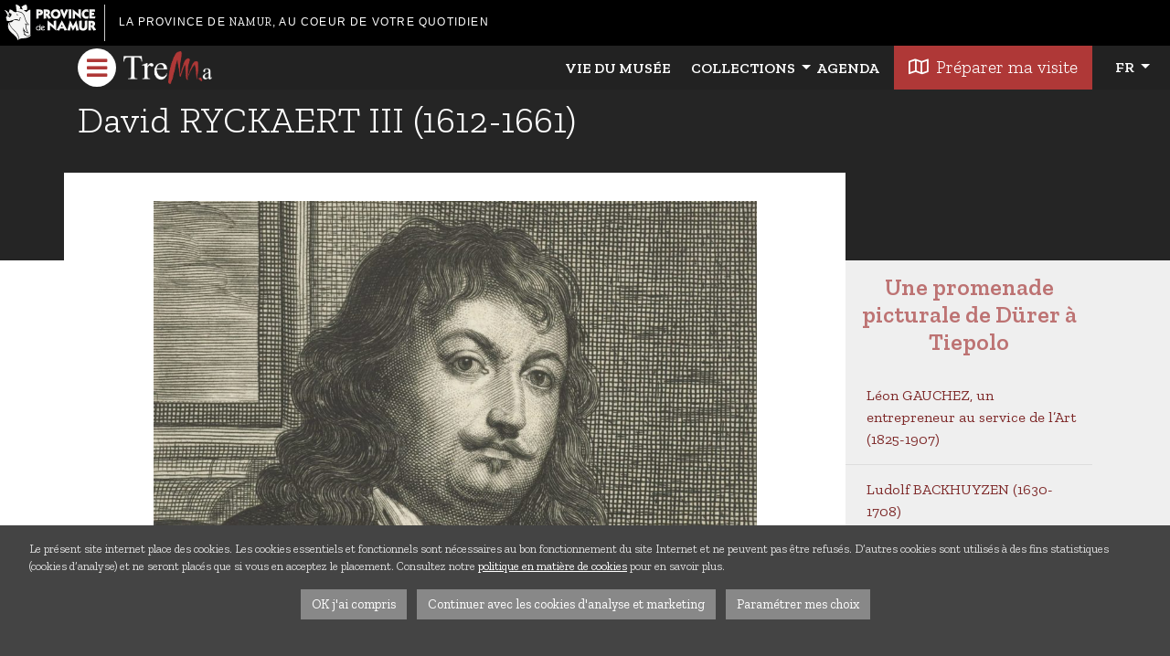

--- FILE ---
content_type: text/html; charset=UTF-8
request_url: https://www.museedesartsanciens.be/une-promenade-picturale-de-durer-a-tiepolo/david-ryckaert-iii/
body_size: 25278
content:
<!doctype html>
<html lang="fr-BE" xmlns:og="http://opengraphprotocol.org/schema/" xmlns:fb="http://www.facebook.com/2008/fbml">
<head>
	<meta charset="UTF-8" />
	<meta name="viewport" content="width=device-width, initial-scale=1" />
	<link rel="profile" href="https://gmpg.org/xfn/11" />
	<title>David RYCKAERT III (1612-1661) &#8211; trema &#8211; Musée des Arts anciens</title>
<meta name='robots' content='max-image-preview:large' />
    <meta name="description" content="Né en 1612, dans une famille d’artistes anversois, David Ryckaert III s’inscrit dans la lignée de son grand-père et de [&hellip;]" />
    <meta property="og:description" content="Né en 1612, dans une famille d’artistes anversois, David Ryckaert III s’inscrit dans la lignée de son grand-père et de [&hellip;]" />

    <link rel="alternate" type="application/rss+xml" title="trema - Musée des Arts anciens &raquo; Flux" href="https://www.museedesartsanciens.be/feed/" />
<link rel="alternate" type="application/rss+xml" title="trema - Musée des Arts anciens &raquo; Flux des commentaires" href="https://www.museedesartsanciens.be/comments/feed/" />
<link rel="alternate" title="oEmbed (JSON)" type="application/json+oembed" href="https://www.museedesartsanciens.be/wp-json/oembed/1.0/embed?url=https%3A%2F%2Fwww.museedesartsanciens.be%2Fune-promenade-picturale-de-durer-a-tiepolo%2Fdavid-ryckaert-iii%2F" />
<link rel="alternate" title="oEmbed (XML)" type="text/xml+oembed" href="https://www.museedesartsanciens.be/wp-json/oembed/1.0/embed?url=https%3A%2F%2Fwww.museedesartsanciens.be%2Fune-promenade-picturale-de-durer-a-tiepolo%2Fdavid-ryckaert-iii%2F&#038;format=xml" />
<meta property="fb:admins" content="YOUR USER ID"/><meta property="og:title" content="David RYCKAERT III (1612-1661)"/><meta property="og:type" content="article"/><meta property="og:url" content="https://www.museedesartsanciens.be/une-promenade-picturale-de-durer-a-tiepolo/david-ryckaert-iii/"/><meta property="og:site_name" content="le Delta - Espace Culturel Provincial"/><meta property="og:image" content="http://example.com/image.jpg"/>
<style id='wp-img-auto-sizes-contain-inline-css' type='text/css'>
img:is([sizes=auto i],[sizes^="auto," i]){contain-intrinsic-size:3000px 1500px}
/*# sourceURL=wp-img-auto-sizes-contain-inline-css */
</style>
<style id='wp-emoji-styles-inline-css' type='text/css'>

	img.wp-smiley, img.emoji {
		display: inline !important;
		border: none !important;
		box-shadow: none !important;
		height: 1em !important;
		width: 1em !important;
		margin: 0 0.07em !important;
		vertical-align: -0.1em !important;
		background: none !important;
		padding: 0 !important;
	}
/*# sourceURL=wp-emoji-styles-inline-css */
</style>
<style id='wp-block-library-inline-css' type='text/css'>
:root{--wp-block-synced-color:#7a00df;--wp-block-synced-color--rgb:122,0,223;--wp-bound-block-color:var(--wp-block-synced-color);--wp-editor-canvas-background:#ddd;--wp-admin-theme-color:#007cba;--wp-admin-theme-color--rgb:0,124,186;--wp-admin-theme-color-darker-10:#006ba1;--wp-admin-theme-color-darker-10--rgb:0,107,160.5;--wp-admin-theme-color-darker-20:#005a87;--wp-admin-theme-color-darker-20--rgb:0,90,135;--wp-admin-border-width-focus:2px}@media (min-resolution:192dpi){:root{--wp-admin-border-width-focus:1.5px}}.wp-element-button{cursor:pointer}:root .has-very-light-gray-background-color{background-color:#eee}:root .has-very-dark-gray-background-color{background-color:#313131}:root .has-very-light-gray-color{color:#eee}:root .has-very-dark-gray-color{color:#313131}:root .has-vivid-green-cyan-to-vivid-cyan-blue-gradient-background{background:linear-gradient(135deg,#00d084,#0693e3)}:root .has-purple-crush-gradient-background{background:linear-gradient(135deg,#34e2e4,#4721fb 50%,#ab1dfe)}:root .has-hazy-dawn-gradient-background{background:linear-gradient(135deg,#faaca8,#dad0ec)}:root .has-subdued-olive-gradient-background{background:linear-gradient(135deg,#fafae1,#67a671)}:root .has-atomic-cream-gradient-background{background:linear-gradient(135deg,#fdd79a,#004a59)}:root .has-nightshade-gradient-background{background:linear-gradient(135deg,#330968,#31cdcf)}:root .has-midnight-gradient-background{background:linear-gradient(135deg,#020381,#2874fc)}:root{--wp--preset--font-size--normal:16px;--wp--preset--font-size--huge:42px}.has-regular-font-size{font-size:1em}.has-larger-font-size{font-size:2.625em}.has-normal-font-size{font-size:var(--wp--preset--font-size--normal)}.has-huge-font-size{font-size:var(--wp--preset--font-size--huge)}.has-text-align-center{text-align:center}.has-text-align-left{text-align:left}.has-text-align-right{text-align:right}.has-fit-text{white-space:nowrap!important}#end-resizable-editor-section{display:none}.aligncenter{clear:both}.items-justified-left{justify-content:flex-start}.items-justified-center{justify-content:center}.items-justified-right{justify-content:flex-end}.items-justified-space-between{justify-content:space-between}.screen-reader-text{border:0;clip-path:inset(50%);height:1px;margin:-1px;overflow:hidden;padding:0;position:absolute;width:1px;word-wrap:normal!important}.screen-reader-text:focus{background-color:#ddd;clip-path:none;color:#444;display:block;font-size:1em;height:auto;left:5px;line-height:normal;padding:15px 23px 14px;text-decoration:none;top:5px;width:auto;z-index:100000}html :where(.has-border-color){border-style:solid}html :where([style*=border-top-color]){border-top-style:solid}html :where([style*=border-right-color]){border-right-style:solid}html :where([style*=border-bottom-color]){border-bottom-style:solid}html :where([style*=border-left-color]){border-left-style:solid}html :where([style*=border-width]){border-style:solid}html :where([style*=border-top-width]){border-top-style:solid}html :where([style*=border-right-width]){border-right-style:solid}html :where([style*=border-bottom-width]){border-bottom-style:solid}html :where([style*=border-left-width]){border-left-style:solid}html :where(img[class*=wp-image-]){height:auto;max-width:100%}:where(figure){margin:0 0 1em}html :where(.is-position-sticky){--wp-admin--admin-bar--position-offset:var(--wp-admin--admin-bar--height,0px)}@media screen and (max-width:600px){html :where(.is-position-sticky){--wp-admin--admin-bar--position-offset:0px}}

/*# sourceURL=wp-block-library-inline-css */
</style>
<style id='wp-block-button-inline-css' type='text/css'>
.wp-block-button__link{align-content:center;box-sizing:border-box;cursor:pointer;display:inline-block;height:100%;text-align:center;word-break:break-word}.wp-block-button__link.aligncenter{text-align:center}.wp-block-button__link.alignright{text-align:right}:where(.wp-block-button__link){border-radius:9999px;box-shadow:none;padding:calc(.667em + 2px) calc(1.333em + 2px);text-decoration:none}.wp-block-button[style*=text-decoration] .wp-block-button__link{text-decoration:inherit}.wp-block-buttons>.wp-block-button.has-custom-width{max-width:none}.wp-block-buttons>.wp-block-button.has-custom-width .wp-block-button__link{width:100%}.wp-block-buttons>.wp-block-button.has-custom-font-size .wp-block-button__link{font-size:inherit}.wp-block-buttons>.wp-block-button.wp-block-button__width-25{width:calc(25% - var(--wp--style--block-gap, .5em)*.75)}.wp-block-buttons>.wp-block-button.wp-block-button__width-50{width:calc(50% - var(--wp--style--block-gap, .5em)*.5)}.wp-block-buttons>.wp-block-button.wp-block-button__width-75{width:calc(75% - var(--wp--style--block-gap, .5em)*.25)}.wp-block-buttons>.wp-block-button.wp-block-button__width-100{flex-basis:100%;width:100%}.wp-block-buttons.is-vertical>.wp-block-button.wp-block-button__width-25{width:25%}.wp-block-buttons.is-vertical>.wp-block-button.wp-block-button__width-50{width:50%}.wp-block-buttons.is-vertical>.wp-block-button.wp-block-button__width-75{width:75%}.wp-block-button.is-style-squared,.wp-block-button__link.wp-block-button.is-style-squared{border-radius:0}.wp-block-button.no-border-radius,.wp-block-button__link.no-border-radius{border-radius:0!important}:root :where(.wp-block-button .wp-block-button__link.is-style-outline),:root :where(.wp-block-button.is-style-outline>.wp-block-button__link){border:2px solid;padding:.667em 1.333em}:root :where(.wp-block-button .wp-block-button__link.is-style-outline:not(.has-text-color)),:root :where(.wp-block-button.is-style-outline>.wp-block-button__link:not(.has-text-color)){color:currentColor}:root :where(.wp-block-button .wp-block-button__link.is-style-outline:not(.has-background)),:root :where(.wp-block-button.is-style-outline>.wp-block-button__link:not(.has-background)){background-color:initial;background-image:none}
/*# sourceURL=https://www.museedesartsanciens.be/wp-includes/blocks/button/style.min.css */
</style>
<style id='wp-block-gallery-inline-css' type='text/css'>
.blocks-gallery-grid:not(.has-nested-images),.wp-block-gallery:not(.has-nested-images){display:flex;flex-wrap:wrap;list-style-type:none;margin:0;padding:0}.blocks-gallery-grid:not(.has-nested-images) .blocks-gallery-image,.blocks-gallery-grid:not(.has-nested-images) .blocks-gallery-item,.wp-block-gallery:not(.has-nested-images) .blocks-gallery-image,.wp-block-gallery:not(.has-nested-images) .blocks-gallery-item{display:flex;flex-direction:column;flex-grow:1;justify-content:center;margin:0 1em 1em 0;position:relative;width:calc(50% - 1em)}.blocks-gallery-grid:not(.has-nested-images) .blocks-gallery-image:nth-of-type(2n),.blocks-gallery-grid:not(.has-nested-images) .blocks-gallery-item:nth-of-type(2n),.wp-block-gallery:not(.has-nested-images) .blocks-gallery-image:nth-of-type(2n),.wp-block-gallery:not(.has-nested-images) .blocks-gallery-item:nth-of-type(2n){margin-right:0}.blocks-gallery-grid:not(.has-nested-images) .blocks-gallery-image figure,.blocks-gallery-grid:not(.has-nested-images) .blocks-gallery-item figure,.wp-block-gallery:not(.has-nested-images) .blocks-gallery-image figure,.wp-block-gallery:not(.has-nested-images) .blocks-gallery-item figure{align-items:flex-end;display:flex;height:100%;justify-content:flex-start;margin:0}.blocks-gallery-grid:not(.has-nested-images) .blocks-gallery-image img,.blocks-gallery-grid:not(.has-nested-images) .blocks-gallery-item img,.wp-block-gallery:not(.has-nested-images) .blocks-gallery-image img,.wp-block-gallery:not(.has-nested-images) .blocks-gallery-item img{display:block;height:auto;max-width:100%;width:auto}.blocks-gallery-grid:not(.has-nested-images) .blocks-gallery-image figcaption,.blocks-gallery-grid:not(.has-nested-images) .blocks-gallery-item figcaption,.wp-block-gallery:not(.has-nested-images) .blocks-gallery-image figcaption,.wp-block-gallery:not(.has-nested-images) .blocks-gallery-item figcaption{background:linear-gradient(0deg,#000000b3,#0000004d 70%,#0000);bottom:0;box-sizing:border-box;color:#fff;font-size:.8em;margin:0;max-height:100%;overflow:auto;padding:3em .77em .7em;position:absolute;text-align:center;width:100%;z-index:2}.blocks-gallery-grid:not(.has-nested-images) .blocks-gallery-image figcaption img,.blocks-gallery-grid:not(.has-nested-images) .blocks-gallery-item figcaption img,.wp-block-gallery:not(.has-nested-images) .blocks-gallery-image figcaption img,.wp-block-gallery:not(.has-nested-images) .blocks-gallery-item figcaption img{display:inline}.blocks-gallery-grid:not(.has-nested-images) figcaption,.wp-block-gallery:not(.has-nested-images) figcaption{flex-grow:1}.blocks-gallery-grid:not(.has-nested-images).is-cropped .blocks-gallery-image a,.blocks-gallery-grid:not(.has-nested-images).is-cropped .blocks-gallery-image img,.blocks-gallery-grid:not(.has-nested-images).is-cropped .blocks-gallery-item a,.blocks-gallery-grid:not(.has-nested-images).is-cropped .blocks-gallery-item img,.wp-block-gallery:not(.has-nested-images).is-cropped .blocks-gallery-image a,.wp-block-gallery:not(.has-nested-images).is-cropped .blocks-gallery-image img,.wp-block-gallery:not(.has-nested-images).is-cropped .blocks-gallery-item a,.wp-block-gallery:not(.has-nested-images).is-cropped .blocks-gallery-item img{flex:1;height:100%;object-fit:cover;width:100%}.blocks-gallery-grid:not(.has-nested-images).columns-1 .blocks-gallery-image,.blocks-gallery-grid:not(.has-nested-images).columns-1 .blocks-gallery-item,.wp-block-gallery:not(.has-nested-images).columns-1 .blocks-gallery-image,.wp-block-gallery:not(.has-nested-images).columns-1 .blocks-gallery-item{margin-right:0;width:100%}@media (min-width:600px){.blocks-gallery-grid:not(.has-nested-images).columns-3 .blocks-gallery-image,.blocks-gallery-grid:not(.has-nested-images).columns-3 .blocks-gallery-item,.wp-block-gallery:not(.has-nested-images).columns-3 .blocks-gallery-image,.wp-block-gallery:not(.has-nested-images).columns-3 .blocks-gallery-item{margin-right:1em;width:calc(33.33333% - .66667em)}.blocks-gallery-grid:not(.has-nested-images).columns-4 .blocks-gallery-image,.blocks-gallery-grid:not(.has-nested-images).columns-4 .blocks-gallery-item,.wp-block-gallery:not(.has-nested-images).columns-4 .blocks-gallery-image,.wp-block-gallery:not(.has-nested-images).columns-4 .blocks-gallery-item{margin-right:1em;width:calc(25% - .75em)}.blocks-gallery-grid:not(.has-nested-images).columns-5 .blocks-gallery-image,.blocks-gallery-grid:not(.has-nested-images).columns-5 .blocks-gallery-item,.wp-block-gallery:not(.has-nested-images).columns-5 .blocks-gallery-image,.wp-block-gallery:not(.has-nested-images).columns-5 .blocks-gallery-item{margin-right:1em;width:calc(20% - .8em)}.blocks-gallery-grid:not(.has-nested-images).columns-6 .blocks-gallery-image,.blocks-gallery-grid:not(.has-nested-images).columns-6 .blocks-gallery-item,.wp-block-gallery:not(.has-nested-images).columns-6 .blocks-gallery-image,.wp-block-gallery:not(.has-nested-images).columns-6 .blocks-gallery-item{margin-right:1em;width:calc(16.66667% - .83333em)}.blocks-gallery-grid:not(.has-nested-images).columns-7 .blocks-gallery-image,.blocks-gallery-grid:not(.has-nested-images).columns-7 .blocks-gallery-item,.wp-block-gallery:not(.has-nested-images).columns-7 .blocks-gallery-image,.wp-block-gallery:not(.has-nested-images).columns-7 .blocks-gallery-item{margin-right:1em;width:calc(14.28571% - .85714em)}.blocks-gallery-grid:not(.has-nested-images).columns-8 .blocks-gallery-image,.blocks-gallery-grid:not(.has-nested-images).columns-8 .blocks-gallery-item,.wp-block-gallery:not(.has-nested-images).columns-8 .blocks-gallery-image,.wp-block-gallery:not(.has-nested-images).columns-8 .blocks-gallery-item{margin-right:1em;width:calc(12.5% - .875em)}.blocks-gallery-grid:not(.has-nested-images).columns-1 .blocks-gallery-image:nth-of-type(1n),.blocks-gallery-grid:not(.has-nested-images).columns-1 .blocks-gallery-item:nth-of-type(1n),.blocks-gallery-grid:not(.has-nested-images).columns-2 .blocks-gallery-image:nth-of-type(2n),.blocks-gallery-grid:not(.has-nested-images).columns-2 .blocks-gallery-item:nth-of-type(2n),.blocks-gallery-grid:not(.has-nested-images).columns-3 .blocks-gallery-image:nth-of-type(3n),.blocks-gallery-grid:not(.has-nested-images).columns-3 .blocks-gallery-item:nth-of-type(3n),.blocks-gallery-grid:not(.has-nested-images).columns-4 .blocks-gallery-image:nth-of-type(4n),.blocks-gallery-grid:not(.has-nested-images).columns-4 .blocks-gallery-item:nth-of-type(4n),.blocks-gallery-grid:not(.has-nested-images).columns-5 .blocks-gallery-image:nth-of-type(5n),.blocks-gallery-grid:not(.has-nested-images).columns-5 .blocks-gallery-item:nth-of-type(5n),.blocks-gallery-grid:not(.has-nested-images).columns-6 .blocks-gallery-image:nth-of-type(6n),.blocks-gallery-grid:not(.has-nested-images).columns-6 .blocks-gallery-item:nth-of-type(6n),.blocks-gallery-grid:not(.has-nested-images).columns-7 .blocks-gallery-image:nth-of-type(7n),.blocks-gallery-grid:not(.has-nested-images).columns-7 .blocks-gallery-item:nth-of-type(7n),.blocks-gallery-grid:not(.has-nested-images).columns-8 .blocks-gallery-image:nth-of-type(8n),.blocks-gallery-grid:not(.has-nested-images).columns-8 .blocks-gallery-item:nth-of-type(8n),.wp-block-gallery:not(.has-nested-images).columns-1 .blocks-gallery-image:nth-of-type(1n),.wp-block-gallery:not(.has-nested-images).columns-1 .blocks-gallery-item:nth-of-type(1n),.wp-block-gallery:not(.has-nested-images).columns-2 .blocks-gallery-image:nth-of-type(2n),.wp-block-gallery:not(.has-nested-images).columns-2 .blocks-gallery-item:nth-of-type(2n),.wp-block-gallery:not(.has-nested-images).columns-3 .blocks-gallery-image:nth-of-type(3n),.wp-block-gallery:not(.has-nested-images).columns-3 .blocks-gallery-item:nth-of-type(3n),.wp-block-gallery:not(.has-nested-images).columns-4 .blocks-gallery-image:nth-of-type(4n),.wp-block-gallery:not(.has-nested-images).columns-4 .blocks-gallery-item:nth-of-type(4n),.wp-block-gallery:not(.has-nested-images).columns-5 .blocks-gallery-image:nth-of-type(5n),.wp-block-gallery:not(.has-nested-images).columns-5 .blocks-gallery-item:nth-of-type(5n),.wp-block-gallery:not(.has-nested-images).columns-6 .blocks-gallery-image:nth-of-type(6n),.wp-block-gallery:not(.has-nested-images).columns-6 .blocks-gallery-item:nth-of-type(6n),.wp-block-gallery:not(.has-nested-images).columns-7 .blocks-gallery-image:nth-of-type(7n),.wp-block-gallery:not(.has-nested-images).columns-7 .blocks-gallery-item:nth-of-type(7n),.wp-block-gallery:not(.has-nested-images).columns-8 .blocks-gallery-image:nth-of-type(8n),.wp-block-gallery:not(.has-nested-images).columns-8 .blocks-gallery-item:nth-of-type(8n){margin-right:0}}.blocks-gallery-grid:not(.has-nested-images) .blocks-gallery-image:last-child,.blocks-gallery-grid:not(.has-nested-images) .blocks-gallery-item:last-child,.wp-block-gallery:not(.has-nested-images) .blocks-gallery-image:last-child,.wp-block-gallery:not(.has-nested-images) .blocks-gallery-item:last-child{margin-right:0}.blocks-gallery-grid:not(.has-nested-images).alignleft,.blocks-gallery-grid:not(.has-nested-images).alignright,.wp-block-gallery:not(.has-nested-images).alignleft,.wp-block-gallery:not(.has-nested-images).alignright{max-width:420px;width:100%}.blocks-gallery-grid:not(.has-nested-images).aligncenter .blocks-gallery-item figure,.wp-block-gallery:not(.has-nested-images).aligncenter .blocks-gallery-item figure{justify-content:center}.wp-block-gallery:not(.is-cropped) .blocks-gallery-item{align-self:flex-start}figure.wp-block-gallery.has-nested-images{align-items:normal}.wp-block-gallery.has-nested-images figure.wp-block-image:not(#individual-image){margin:0;width:calc(50% - var(--wp--style--unstable-gallery-gap, 16px)/2)}.wp-block-gallery.has-nested-images figure.wp-block-image{box-sizing:border-box;display:flex;flex-direction:column;flex-grow:1;justify-content:center;max-width:100%;position:relative}.wp-block-gallery.has-nested-images figure.wp-block-image>a,.wp-block-gallery.has-nested-images figure.wp-block-image>div{flex-direction:column;flex-grow:1;margin:0}.wp-block-gallery.has-nested-images figure.wp-block-image img{display:block;height:auto;max-width:100%!important;width:auto}.wp-block-gallery.has-nested-images figure.wp-block-image figcaption,.wp-block-gallery.has-nested-images figure.wp-block-image:has(figcaption):before{bottom:0;left:0;max-height:100%;position:absolute;right:0}.wp-block-gallery.has-nested-images figure.wp-block-image:has(figcaption):before{backdrop-filter:blur(3px);content:"";height:100%;-webkit-mask-image:linear-gradient(0deg,#000 20%,#0000);mask-image:linear-gradient(0deg,#000 20%,#0000);max-height:40%;pointer-events:none}.wp-block-gallery.has-nested-images figure.wp-block-image figcaption{box-sizing:border-box;color:#fff;font-size:13px;margin:0;overflow:auto;padding:1em;text-align:center;text-shadow:0 0 1.5px #000}.wp-block-gallery.has-nested-images figure.wp-block-image figcaption::-webkit-scrollbar{height:12px;width:12px}.wp-block-gallery.has-nested-images figure.wp-block-image figcaption::-webkit-scrollbar-track{background-color:initial}.wp-block-gallery.has-nested-images figure.wp-block-image figcaption::-webkit-scrollbar-thumb{background-clip:padding-box;background-color:initial;border:3px solid #0000;border-radius:8px}.wp-block-gallery.has-nested-images figure.wp-block-image figcaption:focus-within::-webkit-scrollbar-thumb,.wp-block-gallery.has-nested-images figure.wp-block-image figcaption:focus::-webkit-scrollbar-thumb,.wp-block-gallery.has-nested-images figure.wp-block-image figcaption:hover::-webkit-scrollbar-thumb{background-color:#fffc}.wp-block-gallery.has-nested-images figure.wp-block-image figcaption{scrollbar-color:#0000 #0000;scrollbar-gutter:stable both-edges;scrollbar-width:thin}.wp-block-gallery.has-nested-images figure.wp-block-image figcaption:focus,.wp-block-gallery.has-nested-images figure.wp-block-image figcaption:focus-within,.wp-block-gallery.has-nested-images figure.wp-block-image figcaption:hover{scrollbar-color:#fffc #0000}.wp-block-gallery.has-nested-images figure.wp-block-image figcaption{will-change:transform}@media (hover:none){.wp-block-gallery.has-nested-images figure.wp-block-image figcaption{scrollbar-color:#fffc #0000}}.wp-block-gallery.has-nested-images figure.wp-block-image figcaption{background:linear-gradient(0deg,#0006,#0000)}.wp-block-gallery.has-nested-images figure.wp-block-image figcaption img{display:inline}.wp-block-gallery.has-nested-images figure.wp-block-image figcaption a{color:inherit}.wp-block-gallery.has-nested-images figure.wp-block-image.has-custom-border img{box-sizing:border-box}.wp-block-gallery.has-nested-images figure.wp-block-image.has-custom-border>a,.wp-block-gallery.has-nested-images figure.wp-block-image.has-custom-border>div,.wp-block-gallery.has-nested-images figure.wp-block-image.is-style-rounded>a,.wp-block-gallery.has-nested-images figure.wp-block-image.is-style-rounded>div{flex:1 1 auto}.wp-block-gallery.has-nested-images figure.wp-block-image.has-custom-border figcaption,.wp-block-gallery.has-nested-images figure.wp-block-image.is-style-rounded figcaption{background:none;color:inherit;flex:initial;margin:0;padding:10px 10px 9px;position:relative;text-shadow:none}.wp-block-gallery.has-nested-images figure.wp-block-image.has-custom-border:before,.wp-block-gallery.has-nested-images figure.wp-block-image.is-style-rounded:before{content:none}.wp-block-gallery.has-nested-images figcaption{flex-basis:100%;flex-grow:1;text-align:center}.wp-block-gallery.has-nested-images:not(.is-cropped) figure.wp-block-image:not(#individual-image){margin-bottom:auto;margin-top:0}.wp-block-gallery.has-nested-images.is-cropped figure.wp-block-image:not(#individual-image){align-self:inherit}.wp-block-gallery.has-nested-images.is-cropped figure.wp-block-image:not(#individual-image)>a,.wp-block-gallery.has-nested-images.is-cropped figure.wp-block-image:not(#individual-image)>div:not(.components-drop-zone){display:flex}.wp-block-gallery.has-nested-images.is-cropped figure.wp-block-image:not(#individual-image) a,.wp-block-gallery.has-nested-images.is-cropped figure.wp-block-image:not(#individual-image) img{flex:1 0 0%;height:100%;object-fit:cover;width:100%}.wp-block-gallery.has-nested-images.columns-1 figure.wp-block-image:not(#individual-image){width:100%}@media (min-width:600px){.wp-block-gallery.has-nested-images.columns-3 figure.wp-block-image:not(#individual-image){width:calc(33.33333% - var(--wp--style--unstable-gallery-gap, 16px)*.66667)}.wp-block-gallery.has-nested-images.columns-4 figure.wp-block-image:not(#individual-image){width:calc(25% - var(--wp--style--unstable-gallery-gap, 16px)*.75)}.wp-block-gallery.has-nested-images.columns-5 figure.wp-block-image:not(#individual-image){width:calc(20% - var(--wp--style--unstable-gallery-gap, 16px)*.8)}.wp-block-gallery.has-nested-images.columns-6 figure.wp-block-image:not(#individual-image){width:calc(16.66667% - var(--wp--style--unstable-gallery-gap, 16px)*.83333)}.wp-block-gallery.has-nested-images.columns-7 figure.wp-block-image:not(#individual-image){width:calc(14.28571% - var(--wp--style--unstable-gallery-gap, 16px)*.85714)}.wp-block-gallery.has-nested-images.columns-8 figure.wp-block-image:not(#individual-image){width:calc(12.5% - var(--wp--style--unstable-gallery-gap, 16px)*.875)}.wp-block-gallery.has-nested-images.columns-default figure.wp-block-image:not(#individual-image){width:calc(33.33% - var(--wp--style--unstable-gallery-gap, 16px)*.66667)}.wp-block-gallery.has-nested-images.columns-default figure.wp-block-image:not(#individual-image):first-child:nth-last-child(2),.wp-block-gallery.has-nested-images.columns-default figure.wp-block-image:not(#individual-image):first-child:nth-last-child(2)~figure.wp-block-image:not(#individual-image){width:calc(50% - var(--wp--style--unstable-gallery-gap, 16px)*.5)}.wp-block-gallery.has-nested-images.columns-default figure.wp-block-image:not(#individual-image):first-child:last-child{width:100%}}.wp-block-gallery.has-nested-images.alignleft,.wp-block-gallery.has-nested-images.alignright{max-width:420px;width:100%}.wp-block-gallery.has-nested-images.aligncenter{justify-content:center}
/*# sourceURL=https://www.museedesartsanciens.be/wp-includes/blocks/gallery/style.min.css */
</style>
<style id='wp-block-image-inline-css' type='text/css'>
.wp-block-image>a,.wp-block-image>figure>a{display:inline-block}.wp-block-image img{box-sizing:border-box;height:auto;max-width:100%;vertical-align:bottom}@media not (prefers-reduced-motion){.wp-block-image img.hide{visibility:hidden}.wp-block-image img.show{animation:show-content-image .4s}}.wp-block-image[style*=border-radius] img,.wp-block-image[style*=border-radius]>a{border-radius:inherit}.wp-block-image.has-custom-border img{box-sizing:border-box}.wp-block-image.aligncenter{text-align:center}.wp-block-image.alignfull>a,.wp-block-image.alignwide>a{width:100%}.wp-block-image.alignfull img,.wp-block-image.alignwide img{height:auto;width:100%}.wp-block-image .aligncenter,.wp-block-image .alignleft,.wp-block-image .alignright,.wp-block-image.aligncenter,.wp-block-image.alignleft,.wp-block-image.alignright{display:table}.wp-block-image .aligncenter>figcaption,.wp-block-image .alignleft>figcaption,.wp-block-image .alignright>figcaption,.wp-block-image.aligncenter>figcaption,.wp-block-image.alignleft>figcaption,.wp-block-image.alignright>figcaption{caption-side:bottom;display:table-caption}.wp-block-image .alignleft{float:left;margin:.5em 1em .5em 0}.wp-block-image .alignright{float:right;margin:.5em 0 .5em 1em}.wp-block-image .aligncenter{margin-left:auto;margin-right:auto}.wp-block-image :where(figcaption){margin-bottom:1em;margin-top:.5em}.wp-block-image.is-style-circle-mask img{border-radius:9999px}@supports ((-webkit-mask-image:none) or (mask-image:none)) or (-webkit-mask-image:none){.wp-block-image.is-style-circle-mask img{border-radius:0;-webkit-mask-image:url('data:image/svg+xml;utf8,<svg viewBox="0 0 100 100" xmlns="http://www.w3.org/2000/svg"><circle cx="50" cy="50" r="50"/></svg>');mask-image:url('data:image/svg+xml;utf8,<svg viewBox="0 0 100 100" xmlns="http://www.w3.org/2000/svg"><circle cx="50" cy="50" r="50"/></svg>');mask-mode:alpha;-webkit-mask-position:center;mask-position:center;-webkit-mask-repeat:no-repeat;mask-repeat:no-repeat;-webkit-mask-size:contain;mask-size:contain}}:root :where(.wp-block-image.is-style-rounded img,.wp-block-image .is-style-rounded img){border-radius:9999px}.wp-block-image figure{margin:0}.wp-lightbox-container{display:flex;flex-direction:column;position:relative}.wp-lightbox-container img{cursor:zoom-in}.wp-lightbox-container img:hover+button{opacity:1}.wp-lightbox-container button{align-items:center;backdrop-filter:blur(16px) saturate(180%);background-color:#5a5a5a40;border:none;border-radius:4px;cursor:zoom-in;display:flex;height:20px;justify-content:center;opacity:0;padding:0;position:absolute;right:16px;text-align:center;top:16px;width:20px;z-index:100}@media not (prefers-reduced-motion){.wp-lightbox-container button{transition:opacity .2s ease}}.wp-lightbox-container button:focus-visible{outline:3px auto #5a5a5a40;outline:3px auto -webkit-focus-ring-color;outline-offset:3px}.wp-lightbox-container button:hover{cursor:pointer;opacity:1}.wp-lightbox-container button:focus{opacity:1}.wp-lightbox-container button:focus,.wp-lightbox-container button:hover,.wp-lightbox-container button:not(:hover):not(:active):not(.has-background){background-color:#5a5a5a40;border:none}.wp-lightbox-overlay{box-sizing:border-box;cursor:zoom-out;height:100vh;left:0;overflow:hidden;position:fixed;top:0;visibility:hidden;width:100%;z-index:100000}.wp-lightbox-overlay .close-button{align-items:center;cursor:pointer;display:flex;justify-content:center;min-height:40px;min-width:40px;padding:0;position:absolute;right:calc(env(safe-area-inset-right) + 16px);top:calc(env(safe-area-inset-top) + 16px);z-index:5000000}.wp-lightbox-overlay .close-button:focus,.wp-lightbox-overlay .close-button:hover,.wp-lightbox-overlay .close-button:not(:hover):not(:active):not(.has-background){background:none;border:none}.wp-lightbox-overlay .lightbox-image-container{height:var(--wp--lightbox-container-height);left:50%;overflow:hidden;position:absolute;top:50%;transform:translate(-50%,-50%);transform-origin:top left;width:var(--wp--lightbox-container-width);z-index:9999999999}.wp-lightbox-overlay .wp-block-image{align-items:center;box-sizing:border-box;display:flex;height:100%;justify-content:center;margin:0;position:relative;transform-origin:0 0;width:100%;z-index:3000000}.wp-lightbox-overlay .wp-block-image img{height:var(--wp--lightbox-image-height);min-height:var(--wp--lightbox-image-height);min-width:var(--wp--lightbox-image-width);width:var(--wp--lightbox-image-width)}.wp-lightbox-overlay .wp-block-image figcaption{display:none}.wp-lightbox-overlay button{background:none;border:none}.wp-lightbox-overlay .scrim{background-color:#fff;height:100%;opacity:.9;position:absolute;width:100%;z-index:2000000}.wp-lightbox-overlay.active{visibility:visible}@media not (prefers-reduced-motion){.wp-lightbox-overlay.active{animation:turn-on-visibility .25s both}.wp-lightbox-overlay.active img{animation:turn-on-visibility .35s both}.wp-lightbox-overlay.show-closing-animation:not(.active){animation:turn-off-visibility .35s both}.wp-lightbox-overlay.show-closing-animation:not(.active) img{animation:turn-off-visibility .25s both}.wp-lightbox-overlay.zoom.active{animation:none;opacity:1;visibility:visible}.wp-lightbox-overlay.zoom.active .lightbox-image-container{animation:lightbox-zoom-in .4s}.wp-lightbox-overlay.zoom.active .lightbox-image-container img{animation:none}.wp-lightbox-overlay.zoom.active .scrim{animation:turn-on-visibility .4s forwards}.wp-lightbox-overlay.zoom.show-closing-animation:not(.active){animation:none}.wp-lightbox-overlay.zoom.show-closing-animation:not(.active) .lightbox-image-container{animation:lightbox-zoom-out .4s}.wp-lightbox-overlay.zoom.show-closing-animation:not(.active) .lightbox-image-container img{animation:none}.wp-lightbox-overlay.zoom.show-closing-animation:not(.active) .scrim{animation:turn-off-visibility .4s forwards}}@keyframes show-content-image{0%{visibility:hidden}99%{visibility:hidden}to{visibility:visible}}@keyframes turn-on-visibility{0%{opacity:0}to{opacity:1}}@keyframes turn-off-visibility{0%{opacity:1;visibility:visible}99%{opacity:0;visibility:visible}to{opacity:0;visibility:hidden}}@keyframes lightbox-zoom-in{0%{transform:translate(calc((-100vw + var(--wp--lightbox-scrollbar-width))/2 + var(--wp--lightbox-initial-left-position)),calc(-50vh + var(--wp--lightbox-initial-top-position))) scale(var(--wp--lightbox-scale))}to{transform:translate(-50%,-50%) scale(1)}}@keyframes lightbox-zoom-out{0%{transform:translate(-50%,-50%) scale(1);visibility:visible}99%{visibility:visible}to{transform:translate(calc((-100vw + var(--wp--lightbox-scrollbar-width))/2 + var(--wp--lightbox-initial-left-position)),calc(-50vh + var(--wp--lightbox-initial-top-position))) scale(var(--wp--lightbox-scale));visibility:hidden}}
/*# sourceURL=https://www.museedesartsanciens.be/wp-includes/blocks/image/style.min.css */
</style>
<style id='wp-block-buttons-inline-css' type='text/css'>
.wp-block-buttons{box-sizing:border-box}.wp-block-buttons.is-vertical{flex-direction:column}.wp-block-buttons.is-vertical>.wp-block-button:last-child{margin-bottom:0}.wp-block-buttons>.wp-block-button{display:inline-block;margin:0}.wp-block-buttons.is-content-justification-left{justify-content:flex-start}.wp-block-buttons.is-content-justification-left.is-vertical{align-items:flex-start}.wp-block-buttons.is-content-justification-center{justify-content:center}.wp-block-buttons.is-content-justification-center.is-vertical{align-items:center}.wp-block-buttons.is-content-justification-right{justify-content:flex-end}.wp-block-buttons.is-content-justification-right.is-vertical{align-items:flex-end}.wp-block-buttons.is-content-justification-space-between{justify-content:space-between}.wp-block-buttons.aligncenter{text-align:center}.wp-block-buttons:not(.is-content-justification-space-between,.is-content-justification-right,.is-content-justification-left,.is-content-justification-center) .wp-block-button.aligncenter{margin-left:auto;margin-right:auto;width:100%}.wp-block-buttons[style*=text-decoration] .wp-block-button,.wp-block-buttons[style*=text-decoration] .wp-block-button__link{text-decoration:inherit}.wp-block-buttons.has-custom-font-size .wp-block-button__link{font-size:inherit}.wp-block-buttons .wp-block-button__link{width:100%}.wp-block-button.aligncenter{text-align:center}
/*# sourceURL=https://www.museedesartsanciens.be/wp-includes/blocks/buttons/style.min.css */
</style>
<style id='global-styles-inline-css' type='text/css'>
:root{--wp--preset--aspect-ratio--square: 1;--wp--preset--aspect-ratio--4-3: 4/3;--wp--preset--aspect-ratio--3-4: 3/4;--wp--preset--aspect-ratio--3-2: 3/2;--wp--preset--aspect-ratio--2-3: 2/3;--wp--preset--aspect-ratio--16-9: 16/9;--wp--preset--aspect-ratio--9-16: 9/16;--wp--preset--color--black: #000000;--wp--preset--color--cyan-bluish-gray: #abb8c3;--wp--preset--color--white: #ffffff;--wp--preset--color--pale-pink: #f78da7;--wp--preset--color--vivid-red: #cf2e2e;--wp--preset--color--luminous-vivid-orange: #ff6900;--wp--preset--color--luminous-vivid-amber: #fcb900;--wp--preset--color--light-green-cyan: #7bdcb5;--wp--preset--color--vivid-green-cyan: #00d084;--wp--preset--color--pale-cyan-blue: #8ed1fc;--wp--preset--color--vivid-cyan-blue: #0693e3;--wp--preset--color--vivid-purple: #9b51e0;--wp--preset--gradient--vivid-cyan-blue-to-vivid-purple: linear-gradient(135deg,rgb(6,147,227) 0%,rgb(155,81,224) 100%);--wp--preset--gradient--light-green-cyan-to-vivid-green-cyan: linear-gradient(135deg,rgb(122,220,180) 0%,rgb(0,208,130) 100%);--wp--preset--gradient--luminous-vivid-amber-to-luminous-vivid-orange: linear-gradient(135deg,rgb(252,185,0) 0%,rgb(255,105,0) 100%);--wp--preset--gradient--luminous-vivid-orange-to-vivid-red: linear-gradient(135deg,rgb(255,105,0) 0%,rgb(207,46,46) 100%);--wp--preset--gradient--very-light-gray-to-cyan-bluish-gray: linear-gradient(135deg,rgb(238,238,238) 0%,rgb(169,184,195) 100%);--wp--preset--gradient--cool-to-warm-spectrum: linear-gradient(135deg,rgb(74,234,220) 0%,rgb(151,120,209) 20%,rgb(207,42,186) 40%,rgb(238,44,130) 60%,rgb(251,105,98) 80%,rgb(254,248,76) 100%);--wp--preset--gradient--blush-light-purple: linear-gradient(135deg,rgb(255,206,236) 0%,rgb(152,150,240) 100%);--wp--preset--gradient--blush-bordeaux: linear-gradient(135deg,rgb(254,205,165) 0%,rgb(254,45,45) 50%,rgb(107,0,62) 100%);--wp--preset--gradient--luminous-dusk: linear-gradient(135deg,rgb(255,203,112) 0%,rgb(199,81,192) 50%,rgb(65,88,208) 100%);--wp--preset--gradient--pale-ocean: linear-gradient(135deg,rgb(255,245,203) 0%,rgb(182,227,212) 50%,rgb(51,167,181) 100%);--wp--preset--gradient--electric-grass: linear-gradient(135deg,rgb(202,248,128) 0%,rgb(113,206,126) 100%);--wp--preset--gradient--midnight: linear-gradient(135deg,rgb(2,3,129) 0%,rgb(40,116,252) 100%);--wp--preset--font-size--small: 13px;--wp--preset--font-size--medium: 20px;--wp--preset--font-size--large: 36px;--wp--preset--font-size--x-large: 42px;--wp--preset--spacing--20: 0.44rem;--wp--preset--spacing--30: 0.67rem;--wp--preset--spacing--40: 1rem;--wp--preset--spacing--50: 1.5rem;--wp--preset--spacing--60: 2.25rem;--wp--preset--spacing--70: 3.38rem;--wp--preset--spacing--80: 5.06rem;--wp--preset--shadow--natural: 6px 6px 9px rgba(0, 0, 0, 0.2);--wp--preset--shadow--deep: 12px 12px 50px rgba(0, 0, 0, 0.4);--wp--preset--shadow--sharp: 6px 6px 0px rgba(0, 0, 0, 0.2);--wp--preset--shadow--outlined: 6px 6px 0px -3px rgb(255, 255, 255), 6px 6px rgb(0, 0, 0);--wp--preset--shadow--crisp: 6px 6px 0px rgb(0, 0, 0);--wp--custom--spacing--small: max(1.25rem, 5vw);--wp--custom--spacing--medium: clamp(2rem, 8vw, calc(4 * var(--wp--style--block-gap)));--wp--custom--spacing--large: clamp(4rem, 10vw, 8rem);--wp--custom--spacing--outer: var(--wp--custom--spacing--small, 1.25rem);--wp--custom--typography--font-size--huge: clamp(2.25rem, 4vw, 2.75rem);--wp--custom--typography--font-size--gigantic: clamp(2.75rem, 6vw, 3.25rem);--wp--custom--typography--font-size--colossal: clamp(2.75rem, 6vw, 3.25rem);--wp--custom--typography--line-height--tiny: 1.15;--wp--custom--typography--line-height--small: 1.2;--wp--custom--typography--line-height--medium: 1.4;--wp--custom--typography--line-height--normal: 1.6;}:root { --wp--style--global--content-size: 650px;--wp--style--global--wide-size: 1000px; }:where(body) { margin: 0; }.wp-site-blocks > .alignleft { float: left; margin-right: 2em; }.wp-site-blocks > .alignright { float: right; margin-left: 2em; }.wp-site-blocks > .aligncenter { justify-content: center; margin-left: auto; margin-right: auto; }:where(.wp-site-blocks) > * { margin-block-start: 1.5rem; margin-block-end: 0; }:where(.wp-site-blocks) > :first-child { margin-block-start: 0; }:where(.wp-site-blocks) > :last-child { margin-block-end: 0; }:root { --wp--style--block-gap: 1.5rem; }:root :where(.is-layout-flow) > :first-child{margin-block-start: 0;}:root :where(.is-layout-flow) > :last-child{margin-block-end: 0;}:root :where(.is-layout-flow) > *{margin-block-start: 1.5rem;margin-block-end: 0;}:root :where(.is-layout-constrained) > :first-child{margin-block-start: 0;}:root :where(.is-layout-constrained) > :last-child{margin-block-end: 0;}:root :where(.is-layout-constrained) > *{margin-block-start: 1.5rem;margin-block-end: 0;}:root :where(.is-layout-flex){gap: 1.5rem;}:root :where(.is-layout-grid){gap: 1.5rem;}.is-layout-flow > .alignleft{float: left;margin-inline-start: 0;margin-inline-end: 2em;}.is-layout-flow > .alignright{float: right;margin-inline-start: 2em;margin-inline-end: 0;}.is-layout-flow > .aligncenter{margin-left: auto !important;margin-right: auto !important;}.is-layout-constrained > .alignleft{float: left;margin-inline-start: 0;margin-inline-end: 2em;}.is-layout-constrained > .alignright{float: right;margin-inline-start: 2em;margin-inline-end: 0;}.is-layout-constrained > .aligncenter{margin-left: auto !important;margin-right: auto !important;}.is-layout-constrained > :where(:not(.alignleft):not(.alignright):not(.alignfull)){max-width: var(--wp--style--global--content-size);margin-left: auto !important;margin-right: auto !important;}.is-layout-constrained > .alignwide{max-width: var(--wp--style--global--wide-size);}body .is-layout-flex{display: flex;}.is-layout-flex{flex-wrap: wrap;align-items: center;}.is-layout-flex > :is(*, div){margin: 0;}body .is-layout-grid{display: grid;}.is-layout-grid > :is(*, div){margin: 0;}body{background-color: var(--wp--preset--color--background);color: var(--wp--preset--color--foreground);font-family: var(--wp--preset--font-family--system-font);font-size: var(--wp--preset--font-size--medium);line-height: var(--wp--custom--typography--line-height--normal);padding-top: 0px;padding-right: 0px;padding-bottom: 0px;padding-left: 0px;}a:where(:not(.wp-element-button)){color: var(--wp--preset--color--foreground);text-decoration: underline;}h1{font-family: var(--wp--preset--font-family--source-serif-pro);font-size: var(--wp--custom--typography--font-size--colossal);font-weight: 300;line-height: var(--wp--custom--typography--line-height--tiny);}h2{font-family: var(--wp--preset--font-family--source-serif-pro);font-size: var(--wp--custom--typography--font-size--gigantic);font-weight: 300;line-height: var(--wp--custom--typography--line-height--small);}h3{font-family: var(--wp--preset--font-family--source-serif-pro);font-size: var(--wp--custom--typography--font-size--huge);font-weight: 300;line-height: var(--wp--custom--typography--line-height--tiny);}h4{font-family: var(--wp--preset--font-family--source-serif-pro);font-size: var(--wp--preset--font-size--x-large);font-weight: 300;line-height: var(--wp--custom--typography--line-height--tiny);}h5{font-family: var(--wp--preset--font-family--system-font);font-size: var(--wp--preset--font-size--medium);font-weight: 700;line-height: var(--wp--custom--typography--line-height--normal);text-transform: uppercase;}h6{font-family: var(--wp--preset--font-family--system-font);font-size: var(--wp--preset--font-size--medium);font-weight: 400;line-height: var(--wp--custom--typography--line-height--normal);text-transform: uppercase;}:root :where(.wp-element-button, .wp-block-button__link){background-color: #32373c;border-width: 0;color: #fff;font-family: inherit;font-size: inherit;font-style: inherit;font-weight: inherit;letter-spacing: inherit;line-height: inherit;padding-top: calc(0.667em + 2px);padding-right: calc(1.333em + 2px);padding-bottom: calc(0.667em + 2px);padding-left: calc(1.333em + 2px);text-decoration: none;text-transform: inherit;}.has-black-color{color: var(--wp--preset--color--black) !important;}.has-cyan-bluish-gray-color{color: var(--wp--preset--color--cyan-bluish-gray) !important;}.has-white-color{color: var(--wp--preset--color--white) !important;}.has-pale-pink-color{color: var(--wp--preset--color--pale-pink) !important;}.has-vivid-red-color{color: var(--wp--preset--color--vivid-red) !important;}.has-luminous-vivid-orange-color{color: var(--wp--preset--color--luminous-vivid-orange) !important;}.has-luminous-vivid-amber-color{color: var(--wp--preset--color--luminous-vivid-amber) !important;}.has-light-green-cyan-color{color: var(--wp--preset--color--light-green-cyan) !important;}.has-vivid-green-cyan-color{color: var(--wp--preset--color--vivid-green-cyan) !important;}.has-pale-cyan-blue-color{color: var(--wp--preset--color--pale-cyan-blue) !important;}.has-vivid-cyan-blue-color{color: var(--wp--preset--color--vivid-cyan-blue) !important;}.has-vivid-purple-color{color: var(--wp--preset--color--vivid-purple) !important;}.has-black-background-color{background-color: var(--wp--preset--color--black) !important;}.has-cyan-bluish-gray-background-color{background-color: var(--wp--preset--color--cyan-bluish-gray) !important;}.has-white-background-color{background-color: var(--wp--preset--color--white) !important;}.has-pale-pink-background-color{background-color: var(--wp--preset--color--pale-pink) !important;}.has-vivid-red-background-color{background-color: var(--wp--preset--color--vivid-red) !important;}.has-luminous-vivid-orange-background-color{background-color: var(--wp--preset--color--luminous-vivid-orange) !important;}.has-luminous-vivid-amber-background-color{background-color: var(--wp--preset--color--luminous-vivid-amber) !important;}.has-light-green-cyan-background-color{background-color: var(--wp--preset--color--light-green-cyan) !important;}.has-vivid-green-cyan-background-color{background-color: var(--wp--preset--color--vivid-green-cyan) !important;}.has-pale-cyan-blue-background-color{background-color: var(--wp--preset--color--pale-cyan-blue) !important;}.has-vivid-cyan-blue-background-color{background-color: var(--wp--preset--color--vivid-cyan-blue) !important;}.has-vivid-purple-background-color{background-color: var(--wp--preset--color--vivid-purple) !important;}.has-black-border-color{border-color: var(--wp--preset--color--black) !important;}.has-cyan-bluish-gray-border-color{border-color: var(--wp--preset--color--cyan-bluish-gray) !important;}.has-white-border-color{border-color: var(--wp--preset--color--white) !important;}.has-pale-pink-border-color{border-color: var(--wp--preset--color--pale-pink) !important;}.has-vivid-red-border-color{border-color: var(--wp--preset--color--vivid-red) !important;}.has-luminous-vivid-orange-border-color{border-color: var(--wp--preset--color--luminous-vivid-orange) !important;}.has-luminous-vivid-amber-border-color{border-color: var(--wp--preset--color--luminous-vivid-amber) !important;}.has-light-green-cyan-border-color{border-color: var(--wp--preset--color--light-green-cyan) !important;}.has-vivid-green-cyan-border-color{border-color: var(--wp--preset--color--vivid-green-cyan) !important;}.has-pale-cyan-blue-border-color{border-color: var(--wp--preset--color--pale-cyan-blue) !important;}.has-vivid-cyan-blue-border-color{border-color: var(--wp--preset--color--vivid-cyan-blue) !important;}.has-vivid-purple-border-color{border-color: var(--wp--preset--color--vivid-purple) !important;}.has-vivid-cyan-blue-to-vivid-purple-gradient-background{background: var(--wp--preset--gradient--vivid-cyan-blue-to-vivid-purple) !important;}.has-light-green-cyan-to-vivid-green-cyan-gradient-background{background: var(--wp--preset--gradient--light-green-cyan-to-vivid-green-cyan) !important;}.has-luminous-vivid-amber-to-luminous-vivid-orange-gradient-background{background: var(--wp--preset--gradient--luminous-vivid-amber-to-luminous-vivid-orange) !important;}.has-luminous-vivid-orange-to-vivid-red-gradient-background{background: var(--wp--preset--gradient--luminous-vivid-orange-to-vivid-red) !important;}.has-very-light-gray-to-cyan-bluish-gray-gradient-background{background: var(--wp--preset--gradient--very-light-gray-to-cyan-bluish-gray) !important;}.has-cool-to-warm-spectrum-gradient-background{background: var(--wp--preset--gradient--cool-to-warm-spectrum) !important;}.has-blush-light-purple-gradient-background{background: var(--wp--preset--gradient--blush-light-purple) !important;}.has-blush-bordeaux-gradient-background{background: var(--wp--preset--gradient--blush-bordeaux) !important;}.has-luminous-dusk-gradient-background{background: var(--wp--preset--gradient--luminous-dusk) !important;}.has-pale-ocean-gradient-background{background: var(--wp--preset--gradient--pale-ocean) !important;}.has-electric-grass-gradient-background{background: var(--wp--preset--gradient--electric-grass) !important;}.has-midnight-gradient-background{background: var(--wp--preset--gradient--midnight) !important;}.has-small-font-size{font-size: var(--wp--preset--font-size--small) !important;}.has-medium-font-size{font-size: var(--wp--preset--font-size--medium) !important;}.has-large-font-size{font-size: var(--wp--preset--font-size--large) !important;}.has-x-large-font-size{font-size: var(--wp--preset--font-size--x-large) !important;}
:root :where(.wp-block-button .wp-block-button__link){background-color: var(--wp--preset--color--primary);border-radius: 0;color: var(--wp--preset--color--background);font-size: var(--wp--preset--font-size--medium);}
/*# sourceURL=global-styles-inline-css */
</style>

<link rel='stylesheet' id='twentynineteen-style-css' href='https://www.museedesartsanciens.be/wp-content/themes/trema/style.css?ver=6.9.1' type='text/css' media='all' />
<link rel='stylesheet' id='twentynineteen-print-style-css' href='https://www.museedesartsanciens.be/wp-content/themes/trema/print.css?ver=6.9.1' type='text/css' media='print' />
<link rel='stylesheet' id='wp-block-paragraph-css' href='https://www.museedesartsanciens.be/wp-includes/blocks/paragraph/style.min.css?ver=6.9.1' type='text/css' media='all' />
<link rel='stylesheet' id='wp-block-heading-css' href='https://www.museedesartsanciens.be/wp-includes/blocks/heading/style.min.css?ver=6.9.1' type='text/css' media='all' />
<link rel='stylesheet' id='wp-block-list-css' href='https://www.museedesartsanciens.be/wp-includes/blocks/list/style.min.css?ver=6.9.1' type='text/css' media='all' />
<link rel="https://api.w.org/" href="https://www.museedesartsanciens.be/wp-json/" /><link rel="alternate" title="JSON" type="application/json" href="https://www.museedesartsanciens.be/wp-json/wp/v2/pages/3104" /><link rel="EditURI" type="application/rsd+xml" title="RSD" href="https://www.museedesartsanciens.be/xmlrpc.php?rsd" />
<link rel="canonical" href="https://www.museedesartsanciens.be/une-promenade-picturale-de-durer-a-tiepolo/david-ryckaert-iii/" />
<link rel='shortlink' href='https://www.museedesartsanciens.be/?p=3104' />
<style type="text/css">.recentcomments a{display:inline !important;padding:0 !important;margin:0 !important;}</style>
	
	<link rel="icon" href="https://www.museedesartsanciens.be/wp-content/themes/trema/favicon.ico" type="image/x-icon">
	<link rel="icon" type="https://www.museedesartsanciens.be/wp-content/themes/trema/image/png" href="favicon-256x256" />


	<!-- Bootstrap core CSS -->
	<link href="https://www.museedesartsanciens.be/wp-content/themes/trema/css/bootstrap.min.css" rel="stylesheet">
	<!-- FontAwesome CSS -->
	<link rel="stylesheet" href="https://use.fontawesome.com/releases/v5.8.1/css/all.css" integrity="sha384-50oBUHEmvpQ+1lW4y57PTFmhCaXp0ML5d60M1M7uH2+nqUivzIebhndOJK28anvf" crossorigin="anonymous">
	<!-- Surcouche CSS -->
	<link href="https://www.museedesartsanciens.be/wp-content/themes/trema/overlay.css?v=1.1" rel="stylesheet">

	<!-- Font -->
	<link href="https://fonts.googleapis.com/css2?family=Zilla+Slab:wght@300;400;600;700&display=swap" rel="stylesheet">


		<script src="https://code.jquery.com/jquery-3.5.1.js" integrity="sha256-QWo7LDvxbWT2tbbQ97B53yJnYU3WhH/C8ycbRAkjPDc=" crossorigin="anonymous"></script>
	    <script src="https://www.museedesartsanciens.be/wp-content/themes/trema/js/bootstrap.min.js"></script>
	    <script src="https://www.museedesartsanciens.be/wp-content/themes/trema/js/jcarousel.js"></script>
	    <script type="text/javascript" src="https://www.museedesartsanciens.be/wp-content/themes/trema/js/jcarousel.responsive.js"></script>
	    
    	

    	<script type="text/javascript" src="https://www.museedesartsanciens.be/wp-content/themes/trema/js/ekko-lightbox.js"></script>
    	
    	<link href="https://www.museedesartsanciens.be/wp-content/themes/trema/css/ekko-lightbox.css" rel="stylesheet">
    	
	
<style id='core-block-supports-inline-css' type='text/css'>
.wp-block-gallery.wp-block-gallery-1{--wp--style--unstable-gallery-gap:var( --wp--style--gallery-gap-default, var( --gallery-block--gutter-size, var( --wp--style--block-gap, 0.5em ) ) );gap:var( --wp--style--gallery-gap-default, var( --gallery-block--gutter-size, var( --wp--style--block-gap, 0.5em ) ) );}
/*# sourceURL=core-block-supports-inline-css */
</style>

</head>

<body class="wp-singular page-template-default page page-id-3104 page-child parent-pageid-3004 wp-embed-responsive wp-theme-trema singular image-filters-enabled">
<div id="bandeauProvince">
   	
	<a href="https://www.province.namur.be" id="logo_general" style="position:relative;top:5px;left:5px;display:block;border-right:1px solid #ccc;width:110px; height:40px;"><img style="border:none" src="https://www.province.namur.be/image/logo_province_simple.png"></a>

	<div id="slogan" style="font-family:Helvetica neue, Helvetica, Arial, sans-serif;;color:#fff;font-size:12px; text-transform:uppercase;font-weight:200;position:absolute;left:130px;top:15px;letter-spacing:0.1em;"><!--<img src="https://www.province.namur.be/image/coeur_province.png" style="position:absolute;left:-50px; top:-10px;"/>-->La province de <strong>Namur</strong>, au coeur de votre quotidien <span id="banniere_province_site_titre"></span></div>
</div><div id="page" class="site">
	

		<header>
			
			<nav class="navbar navbar-dark">
								<div class="container">
					<ul class="list-unstyled list-inline left-navbar">
						<li class="list-inline-item">
							<button class="navbar-toggler" type="button" data-toggle="collapse" data-target="#mainMenu" aria-controls="mainMenu" aria-expanded="false" aria-label="Toggle navigation">
								<i class="fas fa-bars"></i>
							</button>
						</li>
						<li class="list-inline-item">
							<a class="navbar-brand" href="/">
								<img class="img-fluid" src="https://www.museedesartsanciens.be/wp-content/themes/trema/img/trema-logo-neg.png" alt="Trema">
							</a>
						</li>
					</ul>
					
					
					
				
				<ul class="quickLinks list-unstyled list-inline hidden-md">
					<li class="list-inline-item">
						<a class="simpleLink" href="/decouvrir-le-musee">Vie du Musée</a>
					</li>
					<li class="list-inline-item dropdown dropdown-collections">
						<button class="dropdown-toggle" type="button" id="dropdownCollectionsButton" data-toggle="dropdown" aria-haspopup="true" aria-expanded="false">
						Collections
						</button>
						<div class="dropdown-menu" aria-labelledby="dropdownCollectionsButton">
														<ul>
								                                	<li>
                                		<a href="https://www.museedesartsanciens.be/collections/oignies-et-lorfevrerie-dhugo/">Oignies et l’orfèvrerie d’Hugo</a>
                                	</li>
                                                                	<li>
                                		<a href="https://www.museedesartsanciens.be/collections/bouvignes-et-la-peinture-dhenri-bles/">Bouvignes et la peinture d’Henri Bles</a>
                                	</li>
                                                                	<li>
                                		<a href="https://www.museedesartsanciens.be/collections/marche-en-famenne-et-le-mai%cc%82tre-sculpteur-de-waha/">Marche-en-Famenne et le maître sculpteur de Waha</a>
                                	</li>
                                                                	<li>
                                		<a href="https://www.museedesartsanciens.be/collections/la-region-rheno-mosane-et-sa-statuaire/">La région rhéno-mosane et sa statuaire</a>
                                	</li>
                                                                	<li>
                                		<a href="https://www.museedesartsanciens.be/collections/tresors-pre-eyckiens-de-wallonie/">Trésors pré-eyckiens des anciens Pays-Bas</a>
                                	</li>
                                                                	<li>
                                		<a href="https://www.museedesartsanciens.be/collections/retables-mosans-et-piete-populaire/">Retables mosans et piété populaire</a>
                                	</li>
                                                                	<li>
                                		<a href="https://www.museedesartsanciens.be/collections/le-namurois-et-ses-corps-de-metier/">Le Namurois et ses corps de métier</a>
                                	</li>
                                							</ul>
													</div>
					</li>
					<li class="list-inline-item">
						<a class="simpleLink" href="/evenements">
							Agenda
						</a>
					</li>
					<li class="list-inline-item">
						<a class="btn btn-primary" href="/preparer-ma-visite"><i class="far fa-map"></i>Préparer ma visite</a>
					</li>
					
				</ul>



					


			</div>
								

					<div class="dropdown dropdown-lang">
						<button class="dropdown-toggle" type="button" id="dropdownMenuButton" data-toggle="dropdown" aria-haspopup="true" aria-expanded="false">
								
							fr
													</button>
					<div class="dropdown-menu" aria-labelledby="dropdownMenuButton">


										<ul>
						<li><a href="/">fr</a></li>
											<li class=""><a href="https://www.museedesartsanciens.be/lang/de/">de</a></li>
											<li class=""><a href="https://www.museedesartsanciens.be/lang/en/">en</a></li>
											<li class=""><a href="https://www.museedesartsanciens.be/lang/es/">es</a></li>
											<li class=""><a href="https://www.museedesartsanciens.be/lang/it/">it</a></li>
											<li class=""><a href="https://www.museedesartsanciens.be/lang/nl/">nl</a></li>
										</ul>
										</div>
					</div>

				

		</nav>
		<div id="mainMenu" class="collapse navbar-collapse">
					
					<div class="subHeader">
						<div class="container">
							<div class="row firstLine">
								<a href="/" class="col-2 hidden-sm">
									<img class="img-fluid  logo" src="https://www.museedesartsanciens.be/wp-content/themes/trema/img/trema-logo-neg-white.png" alt="Trema">
								</a>
								<div class="col-10">
																			<ul class="menu-social"><li id="menu-item-1464" class="menu-item menu-item-type-custom menu-item-object-custom menu-item-1464"><a target="_blank" href="https://www.facebook.com/museedesartsanciens"><span class="screen-reader-text">Facebook</span><svg class="svg-icon" width="26" height="26" aria-hidden="true" role="img" focusable="false" viewBox="0 0 24 24" version="1.1" xmlns="http://www.w3.org/2000/svg" xmlns:xlink="http://www.w3.org/1999/xlink"><path d="M20.007,3H3.993C3.445,3,3,3.445,3,3.993v16.013C3,20.555,3.445,21,3.993,21h8.621v-6.971h-2.346v-2.717h2.346V9.31 c0-2.325,1.42-3.591,3.494-3.591c0.993,0,1.847,0.074,2.096,0.107v2.43l-1.438,0.001c-1.128,0-1.346,0.536-1.346,1.323v1.734h2.69 l-0.35,2.717h-2.34V21h4.587C20.555,21,21,20.555,21,20.007V3.993C21,3.445,20.555,3,20.007,3z"></path></svg></a></li>
<li id="menu-item-1465" class="menu-item menu-item-type-custom menu-item-object-custom menu-item-1465"><a target="_blank" href="https://www.instagram.com/museedesartsanciens"><span class="screen-reader-text">Instagram</span><svg class="svg-icon" width="26" height="26" aria-hidden="true" role="img" focusable="false" viewBox="0 0 24 24" version="1.1" xmlns="http://www.w3.org/2000/svg" xmlns:xlink="http://www.w3.org/1999/xlink"><path d="M12,4.622c2.403,0,2.688,0.009,3.637,0.052c0.877,0.04,1.354,0.187,1.671,0.31c0.42,0.163,0.72,0.358,1.035,0.673 c0.315,0.315,0.51,0.615,0.673,1.035c0.123,0.317,0.27,0.794,0.31,1.671c0.043,0.949,0.052,1.234,0.052,3.637 s-0.009,2.688-0.052,3.637c-0.04,0.877-0.187,1.354-0.31,1.671c-0.163,0.42-0.358,0.72-0.673,1.035 c-0.315,0.315-0.615,0.51-1.035,0.673c-0.317,0.123-0.794,0.27-1.671,0.31c-0.949,0.043-1.233,0.052-3.637,0.052 s-2.688-0.009-3.637-0.052c-0.877-0.04-1.354-0.187-1.671-0.31c-0.42-0.163-0.72-0.358-1.035-0.673 c-0.315-0.315-0.51-0.615-0.673-1.035c-0.123-0.317-0.27-0.794-0.31-1.671C4.631,14.688,4.622,14.403,4.622,12 s0.009-2.688,0.052-3.637c0.04-0.877,0.187-1.354,0.31-1.671c0.163-0.42,0.358-0.72,0.673-1.035 c0.315-0.315,0.615-0.51,1.035-0.673c0.317-0.123,0.794-0.27,1.671-0.31C9.312,4.631,9.597,4.622,12,4.622 M12,3 C9.556,3,9.249,3.01,8.289,3.054C7.331,3.098,6.677,3.25,6.105,3.472C5.513,3.702,5.011,4.01,4.511,4.511 c-0.5,0.5-0.808,1.002-1.038,1.594C3.25,6.677,3.098,7.331,3.054,8.289C3.01,9.249,3,9.556,3,12c0,2.444,0.01,2.751,0.054,3.711 c0.044,0.958,0.196,1.612,0.418,2.185c0.23,0.592,0.538,1.094,1.038,1.594c0.5,0.5,1.002,0.808,1.594,1.038 c0.572,0.222,1.227,0.375,2.185,0.418C9.249,20.99,9.556,21,12,21s2.751-0.01,3.711-0.054c0.958-0.044,1.612-0.196,2.185-0.418 c0.592-0.23,1.094-0.538,1.594-1.038c0.5-0.5,0.808-1.002,1.038-1.594c0.222-0.572,0.375-1.227,0.418-2.185 C20.99,14.751,21,14.444,21,12s-0.01-2.751-0.054-3.711c-0.044-0.958-0.196-1.612-0.418-2.185c-0.23-0.592-0.538-1.094-1.038-1.594 c-0.5-0.5-1.002-0.808-1.594-1.038c-0.572-0.222-1.227-0.375-2.185-0.418C14.751,3.01,14.444,3,12,3L12,3z M12,7.378 c-2.552,0-4.622,2.069-4.622,4.622S9.448,16.622,12,16.622s4.622-2.069,4.622-4.622S14.552,7.378,12,7.378z M12,15 c-1.657,0-3-1.343-3-3s1.343-3,3-3s3,1.343,3,3S13.657,15,12,15z M16.804,6.116c-0.596,0-1.08,0.484-1.08,1.08 s0.484,1.08,1.08,1.08c0.596,0,1.08-0.484,1.08-1.08S17.401,6.116,16.804,6.116z"></path></svg></a></li>
<li id="menu-item-1466" class="menu-item menu-item-type-custom menu-item-object-custom menu-item-1466"><a target="_blank" href="https://www.youtube.com/playlist?list=PLHi9xfH8Q_wFAueiP-kVt4a2vjumG6wif"><span class="screen-reader-text">Youtube</span><svg class="svg-icon" width="26" height="26" aria-hidden="true" role="img" focusable="false" viewBox="0 0 24 24" version="1.1" xmlns="http://www.w3.org/2000/svg" xmlns:xlink="http://www.w3.org/1999/xlink"><path d="M21.8,8.001c0,0-0.195-1.378-0.795-1.985c-0.76-0.797-1.613-0.801-2.004-0.847c-2.799-0.202-6.997-0.202-6.997-0.202 h-0.009c0,0-4.198,0-6.997,0.202C4.608,5.216,3.756,5.22,2.995,6.016C2.395,6.623,2.2,8.001,2.2,8.001S2,9.62,2,11.238v1.517 c0,1.618,0.2,3.237,0.2,3.237s0.195,1.378,0.795,1.985c0.761,0.797,1.76,0.771,2.205,0.855c1.6,0.153,6.8,0.201,6.8,0.201 s4.203-0.006,7.001-0.209c0.391-0.047,1.243-0.051,2.004-0.847c0.6-0.607,0.795-1.985,0.795-1.985s0.2-1.618,0.2-3.237v-1.517 C22,9.62,21.8,8.001,21.8,8.001z M9.935,14.594l-0.001-5.62l5.404,2.82L9.935,14.594z"></path></svg></a></li>
</ul>																	</div>
							</div>
							
							
							<div class="row">
								

								<div class="col-sm-4">
									<div class="menu-principal"><ul id="menu-menu-principal" class="nav flex-column"><li id="menu-item-2561" class="menu-item menu-item-type-post_type menu-item-object-page menu-item-2561 nav-item"><a href="https://www.museedesartsanciens.be/preparer-ma-visite/" class="nav-link">Préparer ma visite</a></li>
<li id="menu-item-7893" class="menu-item menu-item-type-post_type menu-item-object-page menu-item-7893 nav-item"><a href="https://www.museedesartsanciens.be/preparer-ma-visite/reserver-une-animation-scolaire-ou-familiale/" class="nav-link">Offre scolaire</a></li>
<li id="menu-item-8062" class="menu-item menu-item-type-custom menu-item-object-custom menu-item-8062 nav-item"><a href="https://www.collections-museedesartsanciens.be/fr/" class="nav-link">Collections en ligne</a></li>
<li id="menu-item-2562" class="menu-item menu-item-type-post_type menu-item-object-page menu-item-2562 nav-item"><a href="https://www.museedesartsanciens.be/decouvrir-le-musee/" class="nav-link">Vie du Musée</a></li>
<li id="menu-item-1459" class="menu-item menu-item-type-custom menu-item-object-custom menu-item-1459 nav-item"><a href="/evenements" class="nav-link">Agenda</a></li>
<li id="menu-item-1460" class="menu-item menu-item-type-custom menu-item-object-custom menu-item-1460 nav-item"><a href="/actualites" class="nav-link">Actualités</a></li>
<li id="menu-item-2579" class="menu-item menu-item-type-taxonomy menu-item-object-category menu-item-2579 nav-item"><a href="https://www.museedesartsanciens.be/category/museumlab/" class="nav-link">MuseumLab</a></li>
<li id="menu-item-1461" class="menu-item menu-item-type-custom menu-item-object-custom menu-item-1461 nav-item"><a href="https://my.matterport.com/show/?m=UA3Xfmy4t31" class="nav-link">Visite virtuelle <i></i></a></li>
<li id="menu-item-2074" class="menu-item menu-item-type-post_type menu-item-object-page menu-item-2074 nav-item"><a href="https://www.museedesartsanciens.be/newsletter/sinscrire-a-la-newsletter/" class="nav-link">Newsletter</a></li>
</ul></div>								</div>
								
								<div class="col-sm-4">

									<h3>Les collections</h3>
			                        			                                <ul class="list-link collectionList">
			                                    			                                    <li class=""><a href="https://www.museedesartsanciens.be/collections/oignies-et-lorfevrerie-dhugo/">Oignies et l’orfèvrerie d’Hugo</a></li>
			                                    			                                    <li class=""><a href="https://www.museedesartsanciens.be/collections/bouvignes-et-la-peinture-dhenri-bles/">Bouvignes et la peinture d’Henri Bles</a></li>
			                                    			                                    <li class=""><a href="https://www.museedesartsanciens.be/collections/marche-en-famenne-et-le-mai%cc%82tre-sculpteur-de-waha/">Marche-en-Famenne et le maître sculpteur de Waha</a></li>
			                                    			                                    <li class=""><a href="https://www.museedesartsanciens.be/collections/la-region-rheno-mosane-et-sa-statuaire/">La région rhéno-mosane et sa statuaire</a></li>
			                                    			                                    <li class=""><a href="https://www.museedesartsanciens.be/collections/tresors-pre-eyckiens-de-wallonie/">Trésors pré-eyckiens des anciens Pays-Bas</a></li>
			                                    			                                    <li class=""><a href="https://www.museedesartsanciens.be/collections/retables-mosans-et-piete-populaire/">Retables mosans et piété populaire</a></li>
			                                    			                                    <li class=""><a href="https://www.museedesartsanciens.be/collections/le-namurois-et-ses-corps-de-metier/">Le Namurois et ses corps de métier</a></li>
			                                    			                                </ul>
			                        
									
																		<h3>Les expositions en cours</h3>
									<ul class="list-link expoList">
																				<li class=""><a href="https://www.museedesartsanciens.be/evenements/marche-sur-meuse/">Marche-sur-Meuse</a></li>
												                        </ul>
			                		

									
								</div>

								<div class="col-sm-4">
									<div class="where">
										<h3>Où sommes-nous ?</h3>
										<h2><a href="https://goo.gl/maps/W7PNNZoEBk5NWhvg6" target="Google Maps"><i class="fas fa-map-marker"></i>Au coeur de Namur, Hôtel de Gaiffier d'Hestroy, rue de Fer, 24</a></h2>
									</div>

									<h3>Heures d’ouverture</h3>
																		<ul class="list-inline">
										<li class="list-inline-item">Lundi <strong>Fermé </strong></li>
										<li class="list-inline-item">Du mardi au dimanche <strong>10h00 - 18h00</strong></li>
									</ul>
									
								</div>
								
							</div>
						</div>
					</div>
					
				</div>

		</header><!-- #masthead -->

	<div id="content" class="site-content">

		
	
		<header class="headerPage">
						<div class="container">
				<div class="row">
					<div class="col-md-12 content">
						<!--
						<h4 class="EventType"></h4>
						-->
						<h1>  David RYCKAERT III (1612-1661)</h1>
					</div>
				</div>
			</div>
		</header>	
		
			<div class="container page-wrapper">
				
				<div class="row">
					
					<main class="col-md-9">
												<form>
							<div class="form-group">
								<select name='page_id' class='form-control' id='formChange'>
	<option class="level-0" value="leon-gauchez-fr">Léon GAUCHEZ, un entrepreneur au service de l’Art (1825-1907)</option>
	<option class="level-0" value="ludolf-backhuyzen">Ludolf BACKHUYZEN (1630-1708)</option>
	<option class="level-0" value="adriaen-frans-boudewijns">Adriaen Frans BOUDEWIJNS (1644-1711)</option>
	<option class="level-0" value="pieter-boel">Pieter BOEL (1622-1674)</option>
	<option class="level-0" value="guillaume-de-heer">Guillaume DE HEER (vers 1637-1681)</option>
	<option class="level-0" value="laurent-de-la-hyre">Laurent DE LA HYRE (1606-1656)</option>
	<option class="level-0" value="bernaert-de-rijckere">Bernaert DE RIJCKERE (1535-1590)</option>
	<option class="level-0" value="christian-wilhelm-ernst-dietrich">Christian Wilhelm Ernst DIETRICH (1712-1774)</option>
	<option class="level-0" value="albrecht-durer">Albrecht DÜRER (1471-1528)</option>
	<option class="level-0" value="jan-fyt">Jan FYT (1611-1661)</option>
	<option class="level-0" value="hendrik-goltzius">Hendrik GOLTZIUS (1558-1617)</option>
	<option class="level-0" value="cornelius-norbertus-gijsbrechts">Cornelis Norbertus GIJSBRECHTS (vers 1610/30-vers 1675)</option>
	<option class="level-0" value="cornelis-lelienbergh">Cornelis LELIENBERGH (1626-1676)</option>
	<option class="level-0" value="bartolomeo-passerotti">Bartolomeo PASSEROTTI (1529-1592)</option>
	<option class="level-0" value="frans-rijckhals">Frans RIJCKHALS (1609-1647)</option>
	<option class="level-0" value="jan-albertsz-rootius">Jan Albertsz ROOTIUS (1615/24-1666)</option>
	<option class="level-0" value="auguste-rodin">Auguste RODIN (1840-1917)</option>
	<option class="level-0" value="hendrick-maartensz-rokes">Hendrick Maartensz ROKES, dit SORGH (vers 1610-1670)</option>
	<option class="level-0" value="david-ryckaert-iii" selected="selected">David RYCKAERT III (1612-1661)</option>
	<option class="level-0" value="gerard-ter-borch">Gerard TER BORCH le Jeune (1617-1681)</option>
	<option class="level-0" value="giambattista-tiepolo">Giambattista TIEPOLO (1696-1770)</option>
	<option class="level-0" value="cornelis-troost">Cornelis TROOST (1696/7-1750)</option>
	<option class="level-0" value="jan-van-der-straet">Jan VAN DER STRAET (1523-1605)</option>
	<option class="level-0" value="isaac-van-duynen">Isaac VAN DUYNEN (1628-vers 1680)</option>
	<option class="level-0" value="jan-van-kessel-iii">Jan VAN KESSEL III (vers 1641-1680)</option>
	<option class="level-0" value="isaac-van-ostade">Isaac VAN OSTADE (1621-1649)</option>
	<option class="level-0" value="rembrandt-van-rijn">Rembrandt Harmensz VAN RIJN (1606-1669)</option>
	<option class="level-0" value="wilhelm-schubert-von-ehrenberg">Wilhelm Schubert VON EHRENBERG (vers 1630-vers 1676)</option>
</select>
							</div>
						
						</form>
						<script>
    //redirection sur la page adéquate en fonction de la valeur du select
    jQuery( "#formChange" ).change(function() {

        var categorieformation = $( this ).val();
        if (categorieformation == 'toutes-les-formations') {
            var url = "/"+categorieformation;
        }else{
             var url = "/une-promenade-picturale-de-durer-a-tiepolo/"+categorieformation;
        }
        //redirection
        jQuery( location ).attr("href", url);
    });
</script>



						<div class="subPageContent">
						
						
						
<figure class="wp-block-image size-large"><a href="https://www.museedesartsanciens.be/wp-content/uploads/2021/05/RP-P-1907-315-scaled.jpg" data-toggle="lightbox" data-gallery="post-images" title="David RYCKAERT III (1612-1661)"><img fetchpriority="high" decoding="async"   src="https://www.museedesartsanciens.be/wp-content/uploads/2021/05/RP-P-1907-315-scaled-e1621341441867-1024x641.jpg" alt="" class="wp-image-4950 img-fluid" srcset="https://www.museedesartsanciens.be/wp-content/uploads/2021/05/RP-P-1907-315-scaled-e1621341441867-1024x641.jpg 1024w, https://www.museedesartsanciens.be/wp-content/uploads/2021/05/RP-P-1907-315-scaled-e1621341441867-300x188.jpg 300w, https://www.museedesartsanciens.be/wp-content/uploads/2021/05/RP-P-1907-315-scaled-e1621341441867-768x481.jpg 768w, https://www.museedesartsanciens.be/wp-content/uploads/2021/05/RP-P-1907-315-scaled-e1621341441867-1536x962.jpg 1536w, https://www.museedesartsanciens.be/wp-content/uploads/2021/05/RP-P-1907-315-scaled-e1621341441867.jpg 1568w" sizes="(max-width: 1024px) 100vw, 1024px" /></a><figcaption><sub>Frederik Bouttats (I), Autoportrait de David Rijckaert (Amsterdam, Rijksmuseum).</sub></figcaption></figure>



<div class="wp-block-buttons is-content-justification-center is-layout-flex wp-block-buttons-is-layout-flex">
<div class="wp-block-button"><a class="btn btn-primary" href="https://www.museedesartsanciens.be/een-wandeling-langs-schilderijen-van-durer-tot-tiepolo/david-ryckaert-iii/">In het Nederlands lezen</a></div>
</div>



<p>Né en <strong>1612</strong>, dans une famille d’artistes anversois, <strong>David Ryckaert III </strong>s’inscrit dans la lignée de son grand-père et de son père. Il débute sa carrière dans l’atelier familial, où il se forme à la peinture de paysages. Pendant ses premières années, il s’exerce aussi à copier certaines œuvres de maîtres réputés.</p>



<p>L’artiste s’inspire notamment d’<strong>Adriaen Brouwer </strong>pour la composition de ses œuvres, la distribution de la lumière, ainsi que l’utilisation des couleurs. Il<strong> </strong>s’intéresse également à des thématiques similaires, en particulier les intérieurs paysans, accompagnés de natures mortes et de quelques personnages.</p>



<p>À la mort de <strong>Brouwer</strong>, David Ryckaert III s’inspire cette fois du style et des thématiques de <strong>David Teniers II</strong>. Il trouve aussi l’inspiration chez <strong>Jacob Jordaens</strong>, surtout lorsque ce dernier illustre le proverbe «&nbsp;<em>Comme chantent les vieux, piaillent les jeunes</em>&nbsp;». Ses premières œuvres sont moralisatrices, avec pour objectifs d’amuser la bourgeoisie urbaine et de dénoncer les mauvais comportements.</p>



<figure class="wp-block-gallery columns-2 is-cropped wp-block-gallery-1 is-layout-flex wp-block-gallery-is-layout-flex"><ul class="blocks-gallery-grid"><li class="blocks-gallery-item"><figure><a href="https://www.museedesartsanciens.be/wp-content/uploads/2021/05/SK-A-357-min-2-1024x757.jpg" data-toggle="lightbox" data-gallery="post-images" title="David RYCKAERT III (1612-1661)"><img decoding="async"   src="https://www.museedesartsanciens.be/wp-content/uploads/2021/05/SK-A-357-min-2-1024x757.jpg" alt="" data-id="4955" data-link="https://www.museedesartsanciens.be/une-promenade-picturale-de-durer-a-tiepolo/david-ryckaert-iii/sk-a-357-min-2/" class="wp-image-4955 img-fluid" srcset="https://www.museedesartsanciens.be/wp-content/uploads/2021/05/SK-A-357-min-2-1024x757.jpg 1024w, https://www.museedesartsanciens.be/wp-content/uploads/2021/05/SK-A-357-min-2-300x222.jpg 300w, https://www.museedesartsanciens.be/wp-content/uploads/2021/05/SK-A-357-min-2-768x568.jpg 768w, https://www.museedesartsanciens.be/wp-content/uploads/2021/05/SK-A-357-min-2-1536x1135.jpg 1536w, https://www.museedesartsanciens.be/wp-content/uploads/2021/05/SK-A-357-min-2-2048x1514.jpg 2048w, https://www.museedesartsanciens.be/wp-content/uploads/2021/05/SK-A-357-min-2-1568x1159.jpg 1568w" sizes="(max-width: 1024px) 100vw, 1024px" /></a><figcaption class="blocks-gallery-item__caption">1.</figcaption></figure></li><li class="blocks-gallery-item"><figure><a href="https://www.museedesartsanciens.be/wp-content/uploads/2021/05/David-Ryckaert-1612-Inneres-eines-Bauernhauses-mit-einer-am-Spinnrocken-eingeschlafenen-alten-Frau-INVNR-1911-1.jpg" data-toggle="lightbox" data-gallery="post-images" title="David RYCKAERT III (1612-1661)"><img decoding="async"   src="https://www.museedesartsanciens.be/wp-content/uploads/2021/05/David-Ryckaert-1612-Inneres-eines-Bauernhauses-mit-einer-am-Spinnrocken-eingeschlafenen-alten-Frau-INVNR-1911-1.jpg" alt="" data-id="4956" data-full-url="https://www.museedesartsanciens.be/wp-content/uploads/2021/05/David-Ryckaert-1612-Inneres-eines-Bauernhauses-mit-einer-am-Spinnrocken-eingeschlafenen-alten-Frau-INVNR-1911-1.jpg" data-link="https://www.museedesartsanciens.be/une-promenade-picturale-de-durer-a-tiepolo/david-ryckaert-iii/1911_ryckaert-001-2/" class="wp-image-4956 img-fluid" srcset="https://www.museedesartsanciens.be/wp-content/uploads/2021/05/David-Ryckaert-1612-Inneres-eines-Bauernhauses-mit-einer-am-Spinnrocken-eingeschlafenen-alten-Frau-INVNR-1911-1.jpg 913w, https://www.museedesartsanciens.be/wp-content/uploads/2021/05/David-Ryckaert-1612-Inneres-eines-Bauernhauses-mit-einer-am-Spinnrocken-eingeschlafenen-alten-Frau-INVNR-1911-1-300x210.jpg 300w, https://www.museedesartsanciens.be/wp-content/uploads/2021/05/David-Ryckaert-1612-Inneres-eines-Bauernhauses-mit-einer-am-Spinnrocken-eingeschlafenen-alten-Frau-INVNR-1911-1-768x538.jpg 768w" sizes="(max-width: 913px) 100vw, 913px" /></a><figcaption class="blocks-gallery-item__caption">2.</figcaption></figure></li></ul><figcaption class="blocks-gallery-caption"><sub>1. David Ryckaert III, Interior of a cobbler’s shop, c. 1650 (Amsterdam, Rijksmuseum). </sub><br><sub>2. D. Ryckaert III, Inneres eines Bauernhauses mit einer am Spinnrocken eingeschlafenen alten Frau, 1648 (Karlsruhe, Staatliche Kunsthalle).</sub></figcaption></figure>



<h4 class="wp-block-heading">Evolution du style, nouvelles influences</h4>



<p>Vers<strong> 1636/1637</strong>,<strong> Ryckaert</strong> rejoint la <strong>guilde de Saint-Luc d’Anvers</strong>. Il y suit les tendances picturales les plus en vue de son époque, afin de trouver sa place sur le marché de l’art. S’inspirant d’artistes de renom, il parvient toutefois à adapter leur travail à son propre style. L&rsquo;artiste diversifie les sujets de ses tableaux, avec la représentation d&rsquo;ateliers de cordonniers ou d&rsquo;alchimistes. Il se spécialise également dans la représentation des enfants.</p>



<p>Durant les années <strong>1640</strong>, ses représentations évoluent vers plus de dignité. L’artiste place l’emphase sur des scènes harmonieuses et décentes. Son style gagne en personnalité et se caractérise par une composition plus centrale et unifiée. Ses coups de pinceau sont fins et son modelé puissant. Il préfère des couleurs aux tons plus froids avec des accents de couleurs vives par endroit.</p>



<div class="wp-block-image"><figure class="aligncenter size-large is-resized"><a href="https://www.museedesartsanciens.be/wp-content/uploads/2021/05/DAVID-RIJCKAERT-III_DAS-BOHNENKOENIGSFEST_CC-BY-SA_BSTGS_884.jpg" data-toggle="lightbox" data-gallery="post-images" title="David RYCKAERT III (1612-1661)"><img decoding="async" src="https://www.museedesartsanciens.be/wp-content/uploads/2021/05/DAVID-RIJCKAERT-III_DAS-BOHNENKOENIGSFEST_CC-BY-SA_BSTGS_884-1024x720.jpg" alt="" class="wp-image-4957 img-fluid"   srcset="https://www.museedesartsanciens.be/wp-content/uploads/2021/05/DAVID-RIJCKAERT-III_DAS-BOHNENKOENIGSFEST_CC-BY-SA_BSTGS_884-1024x720.jpg 1024w, https://www.museedesartsanciens.be/wp-content/uploads/2021/05/DAVID-RIJCKAERT-III_DAS-BOHNENKOENIGSFEST_CC-BY-SA_BSTGS_884-300x211.jpg 300w, https://www.museedesartsanciens.be/wp-content/uploads/2021/05/DAVID-RIJCKAERT-III_DAS-BOHNENKOENIGSFEST_CC-BY-SA_BSTGS_884-768x540.jpg 768w, https://www.museedesartsanciens.be/wp-content/uploads/2021/05/DAVID-RIJCKAERT-III_DAS-BOHNENKOENIGSFEST_CC-BY-SA_BSTGS_884.jpg 1200w" sizes="(max-width: 636px) 100vw, 636px" /></a><figcaption><sub>D. Rijckaert III, Das Bohnenkönigsfest, 1648 (Neuburg, Staatsgalerie).</sub></figcaption></figure></div>



<h4 class="wp-block-heading">Un travail reconnu</h4>



<p>L’année <strong>1649</strong> marque un tournant dans sa carrière. L’<strong>archiduc Léopold-Guillaume </strong>marque alors son intérêt pour les œuvres de <strong>Ryckaert</strong>, ce qui augmente sa popularité et lui amène de nouvelles commandes. Il s’essaie alors à des sujets inédits comme la peinture religieuse et mythologique, voire la représentation de scènes de sorcellerie.</p>



<p>En<strong> 1651</strong>, <strong>Ryckaert</strong> devient même le doyen de la <strong>guilde de Saint-Luc</strong>, signe que son travail est alors pleinement reconnu par ses pairs. L’artiste décède dix ans plus tard, le 11 novembre <strong>1661</strong>.</p>



<h4 class="wp-block-heading">Bibliographie</h4>



<p><strong>VAN HAUTE, </strong><strong>B.</strong></p>



<ul class="wp-block-list"><li><strong>1999</strong>, <em>David III Ryckaert: a seventeenth-century Flemish painter of peasant scenes</em>, Turnhout.</li></ul>



<p><strong>S.A.</strong></p>



<ul class="wp-block-list"><li><strong>1967,</strong> « Ryckaert », dans GENAILLE R. (dir.), <em>Dictionnaire des peintres flamands et hollandais</em>, (Les dictionnaires de l’homme du XXe siècle), Paris : 171.</li></ul>



<p><strong>S.A.</strong></p>



<ul class="wp-block-list"><li><strong>1973</strong>, « David (III) Rijkaert », dans LEWIS F. (dir), <em>A dictionary of Dutch and Flemish flower, fruit, and still life painters: 15th to 19th centur</em>y, Leigh-on-Sea.</li></ul>



<p><em>Cet artiste est exposé dans le cadre de notre exposition «&nbsp;Une promenade picturale de Dürer à Tiepolo. Quartiers d’été du Musée d’Ixelles&nbsp;».&nbsp;<a rel="noreferrer noopener" href="https://www.museedesartsanciens.be/evenements/promenade-picturale-de-durer-a-tiepolo/" target="_blank">Plus d’informations ici.</a></em></p>
						</div>
					</main>
					<aside class="col-md-3">
						<div class="SubPageBlock">
						
												
						<h2 class="pageTitle">
						
						Une promenade picturale de Dürer à Tiepolo						</h2>

												    <ul class="subPageList">
						        <li class="page_item page-item-4649"><a href="https://www.museedesartsanciens.be/une-promenade-picturale-de-durer-a-tiepolo/leon-gauchez-fr/">Léon GAUCHEZ, un entrepreneur au service de l’Art (1825-1907)</a></li>
<li class="page_item page-item-3068"><a href="https://www.museedesartsanciens.be/une-promenade-picturale-de-durer-a-tiepolo/ludolf-backhuyzen/">Ludolf BACKHUYZEN (1630-1708)</a></li>
<li class="page_item page-item-3070"><a href="https://www.museedesartsanciens.be/une-promenade-picturale-de-durer-a-tiepolo/adriaen-frans-boudewijns/">Adriaen Frans BOUDEWIJNS (1644-1711)</a></li>
<li class="page_item page-item-3071"><a href="https://www.museedesartsanciens.be/une-promenade-picturale-de-durer-a-tiepolo/pieter-boel/">Pieter BOEL (1622-1674)</a></li>
<li class="page_item page-item-3072"><a href="https://www.museedesartsanciens.be/une-promenade-picturale-de-durer-a-tiepolo/guillaume-de-heer/">Guillaume DE HEER (vers 1637-1681)</a></li>
<li class="page_item page-item-3073"><a href="https://www.museedesartsanciens.be/une-promenade-picturale-de-durer-a-tiepolo/laurent-de-la-hyre/">Laurent DE LA HYRE (1606-1656)</a></li>
<li class="page_item page-item-3078"><a href="https://www.museedesartsanciens.be/une-promenade-picturale-de-durer-a-tiepolo/bernaert-de-rijckere/">Bernaert DE RIJCKERE (1535-1590)</a></li>
<li class="page_item page-item-3079"><a href="https://www.museedesartsanciens.be/une-promenade-picturale-de-durer-a-tiepolo/christian-wilhelm-ernst-dietrich/">Christian Wilhelm Ernst DIETRICH (1712-1774)</a></li>
<li class="page_item page-item-3081"><a href="https://www.museedesartsanciens.be/une-promenade-picturale-de-durer-a-tiepolo/albrecht-durer/">Albrecht DÜRER (1471-1528)</a></li>
<li class="page_item page-item-3082"><a href="https://www.museedesartsanciens.be/une-promenade-picturale-de-durer-a-tiepolo/jan-fyt/">Jan FYT (1611-1661)</a></li>
<li class="page_item page-item-3083"><a href="https://www.museedesartsanciens.be/une-promenade-picturale-de-durer-a-tiepolo/hendrik-goltzius/">Hendrik GOLTZIUS (1558-1617)</a></li>
<li class="page_item page-item-3084"><a href="https://www.museedesartsanciens.be/une-promenade-picturale-de-durer-a-tiepolo/cornelius-norbertus-gijsbrechts/">Cornelis Norbertus GIJSBRECHTS (vers 1610/30-vers 1675)</a></li>
<li class="page_item page-item-3085"><a href="https://www.museedesartsanciens.be/une-promenade-picturale-de-durer-a-tiepolo/cornelis-lelienbergh/">Cornelis LELIENBERGH (1626-1676)</a></li>
<li class="page_item page-item-3096"><a href="https://www.museedesartsanciens.be/une-promenade-picturale-de-durer-a-tiepolo/bartolomeo-passerotti/">Bartolomeo PASSEROTTI (1529-1592)</a></li>
<li class="page_item page-item-3097"><a href="https://www.museedesartsanciens.be/une-promenade-picturale-de-durer-a-tiepolo/frans-rijckhals/">Frans RIJCKHALS (1609-1647)</a></li>
<li class="page_item page-item-3080"><a href="https://www.museedesartsanciens.be/une-promenade-picturale-de-durer-a-tiepolo/auguste-rodin/">Auguste RODIN (1840-1917)</a></li>
<li class="page_item page-item-3006"><a href="https://www.museedesartsanciens.be/une-promenade-picturale-de-durer-a-tiepolo/jan-albertsz-rootius/">Jan Albertsz ROOTIUS (1615/24-1666)</a></li>
<li class="page_item page-item-3098"><a href="https://www.museedesartsanciens.be/une-promenade-picturale-de-durer-a-tiepolo/hendrick-maartensz-rokes/">Hendrick Maartensz ROKES, dit SORGH (vers 1610-1670)</a></li>
<li class="page_item page-item-3104 current_page_item"><a href="https://www.museedesartsanciens.be/une-promenade-picturale-de-durer-a-tiepolo/david-ryckaert-iii/" aria-current="page">David RYCKAERT III (1612-1661)</a></li>
<li class="page_item page-item-3105"><a href="https://www.museedesartsanciens.be/une-promenade-picturale-de-durer-a-tiepolo/gerard-ter-borch/">Gerard TER BORCH le Jeune (1617-1681)</a></li>
<li class="page_item page-item-3106"><a href="https://www.museedesartsanciens.be/une-promenade-picturale-de-durer-a-tiepolo/giambattista-tiepolo/">Giambattista TIEPOLO (1696-1770)</a></li>
<li class="page_item page-item-3099"><a href="https://www.museedesartsanciens.be/une-promenade-picturale-de-durer-a-tiepolo/cornelis-troost/">Cornelis TROOST (1696/7-1750)</a></li>
<li class="page_item page-item-3112"><a href="https://www.museedesartsanciens.be/une-promenade-picturale-de-durer-a-tiepolo/jan-van-der-straet/">Jan VAN DER STRAET (1523-1605)</a></li>
<li class="page_item page-item-3113"><a href="https://www.museedesartsanciens.be/une-promenade-picturale-de-durer-a-tiepolo/isaac-van-duynen/">Isaac VAN DUYNEN (1628-vers 1680)</a></li>
<li class="page_item page-item-3114"><a href="https://www.museedesartsanciens.be/une-promenade-picturale-de-durer-a-tiepolo/jan-van-kessel-iii/">Jan VAN KESSEL III (vers 1641-1680)</a></li>
<li class="page_item page-item-3115"><a href="https://www.museedesartsanciens.be/une-promenade-picturale-de-durer-a-tiepolo/isaac-van-ostade/">Isaac VAN OSTADE (1621-1649)</a></li>
<li class="page_item page-item-3116"><a href="https://www.museedesartsanciens.be/une-promenade-picturale-de-durer-a-tiepolo/rembrandt-van-rijn/">Rembrandt Harmensz VAN RIJN (1606-1669)</a></li>
<li class="page_item page-item-3121"><a href="https://www.museedesartsanciens.be/une-promenade-picturale-de-durer-a-tiepolo/wilhelm-schubert-von-ehrenberg/">Wilhelm Schubert VON EHRENBERG (vers 1630-vers 1676)</a></li>
						    </ul>
						
						</div>
					</div>
				</div>
			
			</div>
		
	

	<div class="container partnersBlock">
    

<h3>Partenaires principaux</h3>
<div class="row partnersList">
    <div class="col-4 col-sm-3 col-lg-2">
        
            <a class="partner" target="" href="http://www.patrimoineculturel.cfwb.be">
                                <img class="img-fluid" src="https://www.museedesartsanciens.be/wp-content/uploads/2020/11/Federation-Wallonie-Bruxelles.jpg" alt=" logo">
                                <h6 class="mt-auto"></h6>
            </a>
        
    </div>
    <div class="col-4 col-sm-3 col-lg-2">
        
            <a class="partner" target="" href="https://www.kbs-frb.be/">
                                <img class="img-fluid" src="https://www.museedesartsanciens.be/wp-content/uploads/2020/12/fondationroibaudoin_750-edited.png" alt=" logo">
                                <h6 class="mt-auto"></h6>
            </a>
        
    </div>
    <div class="col-4 col-sm-3 col-lg-2">
        
            <a class="partner" target="" href="https://www.lasan.be/">
                                <img class="img-fluid" src="https://www.museedesartsanciens.be/wp-content/uploads/2020/11/graphie-san-2015_htedef_bis.png" alt=" logo">
                                <h6 class="mt-auto"></h6>
            </a>
        
    </div>
    <div class="col-4 col-sm-3 col-lg-2">
        
            <a class="partner" target="" href="https://fondsbailletlatour.com/fr">
                                <img class="img-fluid" src="https://www.museedesartsanciens.be/wp-content/uploads/2020/11/Fonds-Baillet-Latour.png" alt=" logo">
                                <h6 class="mt-auto"></h6>
            </a>
        
    </div>
    <div class="col-4 col-sm-3 col-lg-2">
        
            <a class="partner" target="" href="https://www.patrimoineculturel.org/">
                                <img class="img-fluid" src="https://www.museedesartsanciens.be/wp-content/uploads/2020/12/Patrimoine_Culturel-Simple.png" alt=" logo">
                                <h6 class="mt-auto"></h6>
            </a>
        
    </div>
    <div class="col-4 col-sm-3 col-lg-2">
        
            <a class="partner" target="" href="https://www.museerops.be/">
                                <img class="img-fluid" src="https://www.museedesartsanciens.be/wp-content/uploads/2020/12/Musee_Rops.png" alt=" logo">
                                <h6 class="mt-auto"></h6>
            </a>
        
    </div>
</div>


<h3>Labels &amp; réseaux</h3>
<div class="row partnersList">
    <div class="col-4 col-sm-3 col-lg-2">
        
            <a class="partner" target="" href="https://www.365.be/fr/">
                                <img class="img-fluid" src="https://www.museedesartsanciens.be/wp-content/uploads/2020/12/logo365.jpg" alt=" logo">
                                <h6 class="mt-auto"></h6>
            </a>
        
    </div>
    <div class="col-4 col-sm-3 col-lg-2">
        
            <a class="partner" target="" href="http://www.walloniedestinationqualite.be/fr/accueil.html?IDC=747">
                                <img class="img-fluid" src="https://www.museedesartsanciens.be/wp-content/uploads/2020/12/WDQ-LogoQualite-JPG-scaled.jpg" alt=" logo">
                                <h6 class="mt-auto"></h6>
            </a>
        
    </div>
    <div class="col-4 col-sm-3 col-lg-2">
        
            <a class="partner" target="" href="">
                                <img class="img-fluid" src="https://www.museedesartsanciens.be/wp-content/uploads/2025/03/12889__170221_5799038_lo.jpg" alt=" logo">
                                <h6 class="mt-auto"></h6>
            </a>
        
    </div>
    <div class="col-4 col-sm-3 col-lg-2">
        
            <a class="partner" target="" href="https://www.exploremeuse.be/">
                                <img class="img-fluid" src="https://www.museedesartsanciens.be/wp-content/uploads/2025/03/exploremeuse1.png" alt=" logo">
                                <h6 class="mt-auto"></h6>
            </a>
        
    </div>
    <div class="col-4 col-sm-3 col-lg-2">
        
            <a class="partner" target="" href="https://www.access-i.be/">
                                <img class="img-fluid" src="https://www.museedesartsanciens.be/wp-content/uploads/2020/12/Access-i.png" alt=" logo">
                                <h6 class="mt-auto"></h6>
            </a>
        
    </div>
    <div class="col-4 col-sm-3 col-lg-2">
        
            <a class="partner" target="" href="https://article27.be/">
                                <img class="img-fluid" src="https://www.museedesartsanciens.be/wp-content/uploads/2020/12/Sans-titre-3jj.png" alt=" logo">
                                <h6 class="mt-auto"></h6>
            </a>
        
    </div>
    <div class="col-4 col-sm-3 col-lg-2">
        
            <a class="partner" target="" href="https://www.tourismewallonie.be/des-soleils-pour-attractions-touristiques-wallonnes">
                                <img class="img-fluid" src="https://www.museedesartsanciens.be/wp-content/uploads/2020/12/ecussons_attractourist_3s.jpg" alt=" logo">
                                <h6 class="mt-auto"></h6>
            </a>
        
    </div>
    <div class="col-4 col-sm-3 col-lg-2">
        
            <a class="partner" target="" href="https://www.tourismewallonie.be/label-bienvenue-velo">
                                <img class="img-fluid" src="https://www.museedesartsanciens.be/wp-content/uploads/2020/12/Immagine7.jpg" alt=" logo">
                                <h6 class="mt-auto"></h6>
            </a>
        
    </div>
    <div class="col-4 col-sm-3 col-lg-2">
        
            <a class="partner" target="" href="https://saintjamesway.malvadogroup.es/360/belgica/FR/">
                                <img class="img-fluid" src="https://www.museedesartsanciens.be/wp-content/uploads/2020/12/Sans-titremlkkjmj-1.png" alt=" logo">
                                <h6 class="mt-auto"></h6>
            </a>
        
    </div>
    <div class="col-4 col-sm-3 col-lg-2">
        
            <a class="partner" target="" href="http://www.icom-wb.museum/">
                                <img class="img-fluid" src="https://www.museedesartsanciens.be/wp-content/uploads/2020/12/unnamed.png" alt=" logo">
                                <h6 class="mt-auto"></h6>
            </a>
        
    </div>
    <div class="col-4 col-sm-3 col-lg-2">
        
            <a class="partner" target="" href="https://museozoom.be/">
                                <img class="img-fluid" src="https://www.museedesartsanciens.be/wp-content/uploads/2025/03/marmaille_2021.png" alt=" logo">
                                <h6 class="mt-auto"></h6>
            </a>
        
    </div>
    <div class="col-4 col-sm-3 col-lg-2">
        
            <a class="partner" target="" href="https://msw.be/">
                                <img class="img-fluid" src="https://www.museedesartsanciens.be/wp-content/uploads/2025/03/Logo-MSW-2024-NOIR-scaled-1.jpg" alt=" logo">
                                <h6 class="mt-auto"></h6>
            </a>
        
    </div>
    <div class="col-4 col-sm-3 col-lg-2">
        
            <a class="partner" target="" href="https://www.museumpassmusees.be/fr">
                                <img class="img-fluid" src="https://www.museedesartsanciens.be/wp-content/uploads/2020/12/Immagine9.png" alt=" logo">
                                <h6 class="mt-auto"></h6>
            </a>
        
    </div>
    <div class="col-4 col-sm-3 col-lg-2">
        
            <a class="partner" target="" href="https://www.namurtourisme.be/fr/">
                                <img class="img-fluid" src="https://www.museedesartsanciens.be/wp-content/uploads/2020/12/visit_gd.jpg" alt=" logo">
                                <h6 class="mt-auto"></h6>
            </a>
        
    </div>
</div>



</div>	

	</div><!-- #content -->

	<footer id="" class="site-footer">
				
		<div class="container">
			<div class="row firstLine">
				<a href="/" class="col-2">
					<img class="img-fluid  logo" src="https://www.museedesartsanciens.be/wp-content/themes/trema/img/trema-logo.png" alt="Trema">
				</a>
				<div class="col-10">
											<ul class="menu-social"><li class="menu-item menu-item-type-custom menu-item-object-custom menu-item-1464"><a target="_blank" href="https://www.facebook.com/museedesartsanciens"><span class="screen-reader-text">Facebook</span><svg class="svg-icon" width="26" height="26" aria-hidden="true" role="img" focusable="false" viewBox="0 0 24 24" version="1.1" xmlns="http://www.w3.org/2000/svg" xmlns:xlink="http://www.w3.org/1999/xlink"><path d="M20.007,3H3.993C3.445,3,3,3.445,3,3.993v16.013C3,20.555,3.445,21,3.993,21h8.621v-6.971h-2.346v-2.717h2.346V9.31 c0-2.325,1.42-3.591,3.494-3.591c0.993,0,1.847,0.074,2.096,0.107v2.43l-1.438,0.001c-1.128,0-1.346,0.536-1.346,1.323v1.734h2.69 l-0.35,2.717h-2.34V21h4.587C20.555,21,21,20.555,21,20.007V3.993C21,3.445,20.555,3,20.007,3z"></path></svg></a></li>
<li class="menu-item menu-item-type-custom menu-item-object-custom menu-item-1465"><a target="_blank" href="https://www.instagram.com/museedesartsanciens"><span class="screen-reader-text">Instagram</span><svg class="svg-icon" width="26" height="26" aria-hidden="true" role="img" focusable="false" viewBox="0 0 24 24" version="1.1" xmlns="http://www.w3.org/2000/svg" xmlns:xlink="http://www.w3.org/1999/xlink"><path d="M12,4.622c2.403,0,2.688,0.009,3.637,0.052c0.877,0.04,1.354,0.187,1.671,0.31c0.42,0.163,0.72,0.358,1.035,0.673 c0.315,0.315,0.51,0.615,0.673,1.035c0.123,0.317,0.27,0.794,0.31,1.671c0.043,0.949,0.052,1.234,0.052,3.637 s-0.009,2.688-0.052,3.637c-0.04,0.877-0.187,1.354-0.31,1.671c-0.163,0.42-0.358,0.72-0.673,1.035 c-0.315,0.315-0.615,0.51-1.035,0.673c-0.317,0.123-0.794,0.27-1.671,0.31c-0.949,0.043-1.233,0.052-3.637,0.052 s-2.688-0.009-3.637-0.052c-0.877-0.04-1.354-0.187-1.671-0.31c-0.42-0.163-0.72-0.358-1.035-0.673 c-0.315-0.315-0.51-0.615-0.673-1.035c-0.123-0.317-0.27-0.794-0.31-1.671C4.631,14.688,4.622,14.403,4.622,12 s0.009-2.688,0.052-3.637c0.04-0.877,0.187-1.354,0.31-1.671c0.163-0.42,0.358-0.72,0.673-1.035 c0.315-0.315,0.615-0.51,1.035-0.673c0.317-0.123,0.794-0.27,1.671-0.31C9.312,4.631,9.597,4.622,12,4.622 M12,3 C9.556,3,9.249,3.01,8.289,3.054C7.331,3.098,6.677,3.25,6.105,3.472C5.513,3.702,5.011,4.01,4.511,4.511 c-0.5,0.5-0.808,1.002-1.038,1.594C3.25,6.677,3.098,7.331,3.054,8.289C3.01,9.249,3,9.556,3,12c0,2.444,0.01,2.751,0.054,3.711 c0.044,0.958,0.196,1.612,0.418,2.185c0.23,0.592,0.538,1.094,1.038,1.594c0.5,0.5,1.002,0.808,1.594,1.038 c0.572,0.222,1.227,0.375,2.185,0.418C9.249,20.99,9.556,21,12,21s2.751-0.01,3.711-0.054c0.958-0.044,1.612-0.196,2.185-0.418 c0.592-0.23,1.094-0.538,1.594-1.038c0.5-0.5,0.808-1.002,1.038-1.594c0.222-0.572,0.375-1.227,0.418-2.185 C20.99,14.751,21,14.444,21,12s-0.01-2.751-0.054-3.711c-0.044-0.958-0.196-1.612-0.418-2.185c-0.23-0.592-0.538-1.094-1.038-1.594 c-0.5-0.5-1.002-0.808-1.594-1.038c-0.572-0.222-1.227-0.375-2.185-0.418C14.751,3.01,14.444,3,12,3L12,3z M12,7.378 c-2.552,0-4.622,2.069-4.622,4.622S9.448,16.622,12,16.622s4.622-2.069,4.622-4.622S14.552,7.378,12,7.378z M12,15 c-1.657,0-3-1.343-3-3s1.343-3,3-3s3,1.343,3,3S13.657,15,12,15z M16.804,6.116c-0.596,0-1.08,0.484-1.08,1.08 s0.484,1.08,1.08,1.08c0.596,0,1.08-0.484,1.08-1.08S17.401,6.116,16.804,6.116z"></path></svg></a></li>
<li class="menu-item menu-item-type-custom menu-item-object-custom menu-item-1466"><a target="_blank" href="https://www.youtube.com/playlist?list=PLHi9xfH8Q_wFAueiP-kVt4a2vjumG6wif"><span class="screen-reader-text">Youtube</span><svg class="svg-icon" width="26" height="26" aria-hidden="true" role="img" focusable="false" viewBox="0 0 24 24" version="1.1" xmlns="http://www.w3.org/2000/svg" xmlns:xlink="http://www.w3.org/1999/xlink"><path d="M21.8,8.001c0,0-0.195-1.378-0.795-1.985c-0.76-0.797-1.613-0.801-2.004-0.847c-2.799-0.202-6.997-0.202-6.997-0.202 h-0.009c0,0-4.198,0-6.997,0.202C4.608,5.216,3.756,5.22,2.995,6.016C2.395,6.623,2.2,8.001,2.2,8.001S2,9.62,2,11.238v1.517 c0,1.618,0.2,3.237,0.2,3.237s0.195,1.378,0.795,1.985c0.761,0.797,1.76,0.771,2.205,0.855c1.6,0.153,6.8,0.201,6.8,0.201 s4.203-0.006,7.001-0.209c0.391-0.047,1.243-0.051,2.004-0.847c0.6-0.607,0.795-1.985,0.795-1.985s0.2-1.618,0.2-3.237v-1.517 C22,9.62,21.8,8.001,21.8,8.001z M9.935,14.594l-0.001-5.62l5.404,2.82L9.935,14.594z"></path></svg></a></li>
</ul>									</div>
							</div>
			<div class="row">
				<div class="col-sm-6">
					<div class="where">
						<h3>Où sommes-nous ?</h3>
						<h2><a href="https://goo.gl/maps/W7PNNZoEBk5NWhvg6" target="Google Maps"><i class="fas fa-map-marker"></i>Au coeur de Namur, Hôtel de Gaiffier d'Hestroy, rue de Fer, 24</a></h2>
					</div>

					<h3>Heures d’ouverture</h3>
										<ul class="list-inline">
						<li class="list-inline-item">Lundi <strong>Fermé </strong></li>
						<li class="list-inline-item">Du mardi au dimanche <strong>10h00 - 18h00</strong></li>
					</ul>
				</div>
				<div class="col-sm-3 colMenuFooter">
					<div class="menu-principal"><ul id="menu-menu-principal-1" class="nav flex-column"><li class="menu-item menu-item-type-post_type menu-item-object-page menu-item-2561 nav-item"><a href="https://www.museedesartsanciens.be/preparer-ma-visite/" class="nav-link">Préparer ma visite</a></li>
<li class="menu-item menu-item-type-post_type menu-item-object-page menu-item-7893 nav-item"><a href="https://www.museedesartsanciens.be/preparer-ma-visite/reserver-une-animation-scolaire-ou-familiale/" class="nav-link">Offre scolaire</a></li>
<li class="menu-item menu-item-type-custom menu-item-object-custom menu-item-8062 nav-item"><a href="https://www.collections-museedesartsanciens.be/fr/" class="nav-link">Collections en ligne</a></li>
<li class="menu-item menu-item-type-post_type menu-item-object-page menu-item-2562 nav-item"><a href="https://www.museedesartsanciens.be/decouvrir-le-musee/" class="nav-link">Vie du Musée</a></li>
<li class="menu-item menu-item-type-custom menu-item-object-custom menu-item-1459 nav-item"><a href="/evenements" class="nav-link">Agenda</a></li>
<li class="menu-item menu-item-type-custom menu-item-object-custom menu-item-1460 nav-item"><a href="/actualites" class="nav-link">Actualités</a></li>
<li class="menu-item menu-item-type-taxonomy menu-item-object-category menu-item-2579 nav-item"><a href="https://www.museedesartsanciens.be/category/museumlab/" class="nav-link">MuseumLab</a></li>
<li class="menu-item menu-item-type-custom menu-item-object-custom menu-item-1461 nav-item"><a href="https://my.matterport.com/show/?m=UA3Xfmy4t31" class="nav-link">Visite virtuelle <i></i></a></li>
<li class="menu-item menu-item-type-post_type menu-item-object-page menu-item-2074 nav-item"><a href="https://www.museedesartsanciens.be/newsletter/sinscrire-a-la-newsletter/" class="nav-link">Newsletter</a></li>
</ul></div>				</div>
				<div class="col-sm-3 colMenuFooter">
											<div class="menu-menu-footer-container"><ul id="menu-menu-footer" class="menuFooter"><li id="menu-item-1993" class="menu-item menu-item-type-post_type menu-item-object-page menu-item-1993"><a href="https://www.museedesartsanciens.be/preparer-ma-visite/contact/">Contact</a></li>
<li id="menu-item-1955" class="menu-item menu-item-type-post_type menu-item-object-page menu-item-1955"><a href="https://www.museedesartsanciens.be/presse-documents/presse/">Presse</a></li>
<li id="menu-item-2560" class="menu-item menu-item-type-post_type menu-item-object-page menu-item-2560"><a href="https://www.museedesartsanciens.be/presse-documents/revue-de-presse/">Revue de presse</a></li>
<li id="menu-item-1984" class="menu-item menu-item-type-post_type menu-item-object-page menu-item-1984"><a href="https://www.museedesartsanciens.be/presse-documents/documents-utiles/">Documents utiles</a></li>
<li id="menu-item-2474" class="menu-item menu-item-type-post_type menu-item-object-page menu-item-2474"><a href="https://www.museedesartsanciens.be/presse-documents/rapports-annuels/">Rapports annuels</a></li>
<li id="menu-item-3849" class="menu-item menu-item-type-custom menu-item-object-custom menu-item-3849"><a href="https://www.museedesartsanciens.be/wp-content/uploads/2023/01/MAAN_Catalogue_SAN_TreMa_2023.pdf">Publications</a></li>
<li id="menu-item-1956" class="menu-item menu-item-type-post_type menu-item-object-page menu-item-1956"><a href="https://www.museedesartsanciens.be/preparer-ma-visite/acceder-au-centre-de-documentation/">Centre de documentation</a></li>
</ul></div>									</div>
			</div>
		</div>

		
		<div class="subFooter">
			<div class="container">
				<div class="menu-legal-menu-container"><ul id="menu-legal-menu" class="menuLegalFooter"><li id="menu-item-134" class="menu-item menu-item-type-post_type menu-item-object-page menu-item-134"><a href="https://www.museedesartsanciens.be/politique-de-confidentialite/mentions-legales/">Mentions Légales</a></li>
<li id="menu-item-135" class="menu-item menu-item-type-post_type menu-item-object-page menu-item-135"><a href="https://www.museedesartsanciens.be/politique-de-confidentialite/protection-des-donnees-et-cookies/">Protection des données et cookies</a></li>
<li id="menu-item-1985" class="menu-item menu-item-type-post_type menu-item-object-page menu-item-1985"><a href="https://www.museedesartsanciens.be/politique-de-confidentialite/editeur-responsable/">Éditeur responsable</a></li>
<li id="menu-item-128" class="menu-item menu-item-type-custom menu-item-object-custom menu-item-128"><a href="https://www.province.namur.be/">© Province de Namur. Tous droits réservés.</a></li>
</ul></div>			</div>
		</div>

		

	</footer><!-- #colophon -->


</div><!-- #page -->

<script type="speculationrules">
{"prefetch":[{"source":"document","where":{"and":[{"href_matches":"/*"},{"not":{"href_matches":["/wp-*.php","/wp-admin/*","/wp-content/uploads/*","/wp-content/*","/wp-content/plugins/*","/wp-content/themes/trema/*","/*\\?(.+)"]}},{"not":{"selector_matches":"a[rel~=\"nofollow\"]"}},{"not":{"selector_matches":".no-prefetch, .no-prefetch a"}}]},"eagerness":"conservative"}]}
</script>
    
        <div id="cookiesBanner" style="display: none;" >
            <p>
                Le présent site internet place des cookies. Les cookies essentiels et fonctionnels sont nécessaires au bon fonctionnement du site Internet et ne peuvent pas être refusés. D’autres cookies sont utilisés à des fins statistiques (cookies d’analyse) et ne seront placés que si vous en acceptez le placement. Consultez notre <a href="/informations/politique-de-confidentialite/">politique en matière de cookies</a> pour en savoir plus.
            </p>
            <ul class="list-inline text-center">
                <li class="list-inline-item">
                    <button id="cookiesok" type="button" class="btn btn-primary">
                        OK j'ai compris
                    </button>
                </li>
                <li class="list-inline-item">
                    <button id="cookiesall" type="button" class="btn btn-primary">
                        Continuer avec les cookies d'analyse et marketing
                    </button>
                </li>
                <li class="list-inline-item">
                    <button type="button" class="btn btn-primary" data-toggle="modal" data-target="#cookiesParam">
                        Paramétrer mes choix
                    </button>
                </li>
            </ul>

        </div>

        <div class="modal fade" id="cookiesParam" tabindex="-1" role="dialog" aria-labelledby="cookiesParamLabel" aria-hidden="true">
            <div class="modal-dialog modal-xl modal-dialog-centered" role="document">
                <div class="modal-content">
                    <div class="modal-header">
                        <h5 class="modal-title">Notre site utilise des cookies</h5>
                        <button type="button" class="close" data-dismiss="modal" aria-label="Close">
                            <span aria-hidden="true">&times;</span>
                        </button>
                    </div>
                    <div class="modal-body">
                        <p>
                            Qu’est-ce qu’un cookie ? Quels cookies utilisons-nous et pourquoi? Découvrez-le dans <a href="#">notre politique en matière de cookies</a>.
                        </p>
                        <ul>
                            <li class="form-group list-inline-item">
                                <input name="choixFonctionnel" type="checkbox" class="form-check-input" id="choixFonctionnel" checked="checked" disabled>
                                <label class="form-check-label" for="choixFonctionnel">
                                    <strong>Cookies fonctionnels (toujours requis)</strong>
                                    Vous ne pouvez pas refuser ces cookies si vous désirez naviguer de manière optimale sur ce site Internet, mais ils ne sont placés qu'après qu'un choix aura été effectué concernant le placement de cookies.
                                </label>
                            </li>
                            <li class="form-group list-inline-item">
                                <input name="choixAnalyse" type="checkbox" class="form-check-input" id="choixAnalyse">
                                <label class="form-check-label" for="choixAnalyse">
                                    <strong>Cookies d'analyse (optionnels)</strong>
                                    Il s'agit de cookies qui nous permettent de savoir combien de fois une page déterminée a été consultée. Nous utilisons ces informations uniquement pour améliorer le contenu de notre site Internet. Ces cookies ne sont placés que si vous en acceptez le placement.
                                </label>
                            </li>
                            <li class="form-group list-inline-item">
                                <input name="choixMarketing" type="checkbox" class="form-check-input" id="choixMarketing">
                                <label class="form-check-label" for="choixMarketing">
                                    <strong>Cookies marketing (optionnels)</strong>
                                    Ces cookies peuvent être mis en place au sein de notre site Web par nos partenaires publicitaires. Ils peuvent être utilisés par ces sociétés pour établir un profil de vos intérêts et vous proposer des publicités pertinentes sur d'autres sites Web. Ils ne stockent pas directement des données personnelles, mais sont basés sur l'identification unique de votre navigateur et de votre appareil Internet. Si vous n'autorisez pas ces cookies, votre publicité sera moins ciblée.
                                </label>
                            </li>
                        </ul>
                    </div>
                    <div class="modal-footer">
                        <button type="button" class="btn btn-light" data-dismiss="modal">Fermer</button>
                        <button id="enregistrepref" type="button" class="btn btn-primary" data-dismiss="modal">Enregistrer mes préférences</button>
                    </div>
                </div>
            </div>
        </div>
        <script>
    
            $("#cookiesParam").on("hidden.bs.modal", function () {
                 location.reload();
            });
        </script>
    
    <script type="text/javascript">

        function setCookie(cname, cvalue, exdays = 999) {
            var d = new Date();
            d.setTime(d.getTime() + (exdays * 24 * 60 * 60 * 1000));
            var expires = "expires="+d.toUTCString();
            document.cookie = cname + "=" + cvalue + ";" + expires + ";path=/";
        }

        function getCookie(cname) {
            var name = cname + "=";
            var ca = document.cookie.split(';');
            for(var i = 0; i < ca.length; i++) {
                var c = ca[i];
                while (c.charAt(0) == ' ') {
                    c = c.substring(1);
                }
                if (c.indexOf(name) == 0) {
                    return c.substring(name.length, c.length);
                }
            }
            return "";
        }

        function deleteCookie(cname){
            document.cookie = cname + "=; expires=Thu, 01 Jan 1970 00:00:00 UTC; path=/;";
        }

        function deleteAllCookie(){
            deleteCookie("cookies_fonctionnel");
            deleteCookie("cookies_analyse");
            deleteCookie("cookies_marketing");
        }

        if(getCookie("cookies_fonctionnel")!="ok"){
            $('#cookiesBanner').show();
        }

        if(getCookie("cookies_analyse")=="ok"){
            $('#choixAnalyse').prop('checked', true);
        }

        if(getCookie("cookies_marketing")=="ok"){
            $('#choixMarketing').prop('checked', true);
        }

        $('#cookiesok').click(function (e) {

            deleteAllCookie();

            setCookie("cookies_fonctionnel", "ok");
            setCookie("cookies_analyse", "no");
            setCookie("cookies_marketing", "no");

            $('#cookiesBanner').hide();
            e.preventDefault();
        });

        $('#cookiesall').click(function (e) {

            deleteAllCookie();

            setCookie("cookies_fonctionnel", "ok");
            setCookie("cookies_analyse", "ok");
            setCookie("cookies_marketing", "ok");

            $('#cookiesBanner').hide();
            e.preventDefault();
        });


        $('#enregistrepref').click(function (e) {

            deleteAllCookie();

            setCookie("cookies_fonctionnel", "ok");

            if ($('#choixAnalyse').is(":checked")){
                setCookie("cookies_analyse", "ok");
            }else{
                setCookie("cookies_analyse", "no");
            }

            if ($('#choixMarketing').is(":checked")){
                setCookie("cookies_marketing", "ok");
            }else{
                setCookie("cookies_marketing", "no");
            }
            $('#cookiesBanner').hide();
            e.preventDefault();
        });

    </script>

    	<script>
	/(trident|msie)/i.test(navigator.userAgent)&&document.getElementById&&window.addEventListener&&window.addEventListener("hashchange",function(){var t,e=location.hash.substring(1);/^[A-z0-9_-]+$/.test(e)&&(t=document.getElementById(e))&&(/^(?:a|select|input|button|textarea)$/i.test(t.tagName)||(t.tabIndex=-1),t.focus())},!1);
	</script>
	<script id="wp-emoji-settings" type="application/json">
{"baseUrl":"https://s.w.org/images/core/emoji/17.0.2/72x72/","ext":".png","svgUrl":"https://s.w.org/images/core/emoji/17.0.2/svg/","svgExt":".svg","source":{"concatemoji":"https://www.museedesartsanciens.be/wp-includes/js/wp-emoji-release.min.js?ver=6.9.1"}}
</script>
<script type="module">
/* <![CDATA[ */
/*! This file is auto-generated */
const a=JSON.parse(document.getElementById("wp-emoji-settings").textContent),o=(window._wpemojiSettings=a,"wpEmojiSettingsSupports"),s=["flag","emoji"];function i(e){try{var t={supportTests:e,timestamp:(new Date).valueOf()};sessionStorage.setItem(o,JSON.stringify(t))}catch(e){}}function c(e,t,n){e.clearRect(0,0,e.canvas.width,e.canvas.height),e.fillText(t,0,0);t=new Uint32Array(e.getImageData(0,0,e.canvas.width,e.canvas.height).data);e.clearRect(0,0,e.canvas.width,e.canvas.height),e.fillText(n,0,0);const a=new Uint32Array(e.getImageData(0,0,e.canvas.width,e.canvas.height).data);return t.every((e,t)=>e===a[t])}function p(e,t){e.clearRect(0,0,e.canvas.width,e.canvas.height),e.fillText(t,0,0);var n=e.getImageData(16,16,1,1);for(let e=0;e<n.data.length;e++)if(0!==n.data[e])return!1;return!0}function u(e,t,n,a){switch(t){case"flag":return n(e,"\ud83c\udff3\ufe0f\u200d\u26a7\ufe0f","\ud83c\udff3\ufe0f\u200b\u26a7\ufe0f")?!1:!n(e,"\ud83c\udde8\ud83c\uddf6","\ud83c\udde8\u200b\ud83c\uddf6")&&!n(e,"\ud83c\udff4\udb40\udc67\udb40\udc62\udb40\udc65\udb40\udc6e\udb40\udc67\udb40\udc7f","\ud83c\udff4\u200b\udb40\udc67\u200b\udb40\udc62\u200b\udb40\udc65\u200b\udb40\udc6e\u200b\udb40\udc67\u200b\udb40\udc7f");case"emoji":return!a(e,"\ud83e\u1fac8")}return!1}function f(e,t,n,a){let r;const o=(r="undefined"!=typeof WorkerGlobalScope&&self instanceof WorkerGlobalScope?new OffscreenCanvas(300,150):document.createElement("canvas")).getContext("2d",{willReadFrequently:!0}),s=(o.textBaseline="top",o.font="600 32px Arial",{});return e.forEach(e=>{s[e]=t(o,e,n,a)}),s}function r(e){var t=document.createElement("script");t.src=e,t.defer=!0,document.head.appendChild(t)}a.supports={everything:!0,everythingExceptFlag:!0},new Promise(t=>{let n=function(){try{var e=JSON.parse(sessionStorage.getItem(o));if("object"==typeof e&&"number"==typeof e.timestamp&&(new Date).valueOf()<e.timestamp+604800&&"object"==typeof e.supportTests)return e.supportTests}catch(e){}return null}();if(!n){if("undefined"!=typeof Worker&&"undefined"!=typeof OffscreenCanvas&&"undefined"!=typeof URL&&URL.createObjectURL&&"undefined"!=typeof Blob)try{var e="postMessage("+f.toString()+"("+[JSON.stringify(s),u.toString(),c.toString(),p.toString()].join(",")+"));",a=new Blob([e],{type:"text/javascript"});const r=new Worker(URL.createObjectURL(a),{name:"wpTestEmojiSupports"});return void(r.onmessage=e=>{i(n=e.data),r.terminate(),t(n)})}catch(e){}i(n=f(s,u,c,p))}t(n)}).then(e=>{for(const n in e)a.supports[n]=e[n],a.supports.everything=a.supports.everything&&a.supports[n],"flag"!==n&&(a.supports.everythingExceptFlag=a.supports.everythingExceptFlag&&a.supports[n]);var t;a.supports.everythingExceptFlag=a.supports.everythingExceptFlag&&!a.supports.flag,a.supports.everything||((t=a.source||{}).concatemoji?r(t.concatemoji):t.wpemoji&&t.twemoji&&(r(t.twemoji),r(t.wpemoji)))});
//# sourceURL=https://www.museedesartsanciens.be/wp-includes/js/wp-emoji-loader.min.js
/* ]]> */
</script>


<script>
   (function($) {
      $(function() {
         var jcarousel = $('.jcarousel');
         jcarousel
               .on('jcarousel:reload jcarousel:create', function () {
                  var carousel = $(this),
                        width = carousel.innerWidth();
                  if (width >= 768) {
                     width = width / 5;
                  } else if (width >= 576) {
                     width = width / 3;
                  }
                  else if (width >= 350) {
                     width = width / 2;
                  }
                  carousel.jcarousel('items').css('width', Math.ceil(width) + 'px');
               })
               .jcarousel({
                  wrap: 'circular'
               });
         $('.jcarousel-control-prev')
               .jcarouselControl({
                  target: '-=1'
               });
         $('.jcarousel-control-next')
               .jcarouselControl({
                  target: '+=1'
               });
         $('.jcarousel-pagination')
               .on('jcarouselpagination:active', 'a', function() {
                  $(this).addClass('active');
               })
               .on('jcarouselpagination:inactive', 'a', function() {
                  $(this).removeClass('active');
               })
               .on('click', function(e) {
                  e.preventDefault();
               })
               .jcarouselPagination({
                  perPage: 1,
                  item: function(page) {
                     return '<a href="#' + page + '">' + page + '</a>';
                  }
               });
      });
   })(jQuery);
</script>
<script type="text/javascript">
	$(document).on("click", '[data-toggle="lightbox"]', function(event) {
		event.preventDefault();
		$(this).ekkoLightbox({
                alwaysShowClose: true
            });
	});
</script>
<!-- //////////////////////////////////////////////////////////////////////////////////////////////////////////////-->
<!--  cookies fonctionnels uniquement -->

<!-- Matomo -->
<script>
  var _paq = window._paq = window._paq || [];
  /* tracker methods like "setCustomDimension" should be called before "trackPageView" */
  _paq.push(['trackPageView']);
  _paq.push(['enableLinkTracking']);
  (function() {
    var u="https://provincedenamur.matomo.cloud/";
    _paq.push(['setTrackerUrl', u+'matomo.php']);
    _paq.push(['setSiteId', '8']);
    var d=document, g=d.createElement('script'), s=d.getElementsByTagName('script')[0];
    g.async=true; g.src='//cdn.matomo.cloud/provincedenamur.matomo.cloud/matomo.js'; s.parentNode.insertBefore(g,s);
  })();
</script>
<!-- End Matomo Code -->








</body>
</html>


--- FILE ---
content_type: text/css
request_url: https://www.museedesartsanciens.be/wp-content/themes/trema/style.css?ver=6.9.1
body_size: 54
content:
@charset "UTF-8";
/*
Theme Name: Trema
Theme URI: 
Author: 
Author URI: 
Description: 
Requires at least: WordPress 4.9.6
Version: 
License: 
License URI: 
Text Domain: 
Tags: 



--- FILE ---
content_type: text/css
request_url: https://www.museedesartsanciens.be/wp-content/themes/trema/overlay.css?v=1.1
body_size: 6883
content:
/*Trema styles*/

#bandeauProvince {
    position: fixed;
    z-index: 10000;
    width: 100%;
    height: 50px;
    top: 0px;
    left: 0px;
	background:#000;
	/*
    background-image: url(https://www.province.namur.be/image/bg_blackSpecial_333333.png);
	*/
}
html{
	padding-top: 50px;
}


*{
    font-family: 'Zilla Slab', serif; 
}
h2, h1.pageTitle{
    font-weight: 600;
    font-size: 3rem;
    color: #7d2727;
    margin-bottom: 1rem;
}
h3{
    font-size: 2rem;
    color: #7d2727;
    font-weight: 600;
}
h4{
    font-size: 1.4rem;
    color: #7d2727;
    font-weight: 600;
}
a{
    color: #af3837;

    transition: all ease-in-out .15s;
}
a:hover{
    color: #af3837;
}
p a, .subPageContent a{
    color: #fc9a9a;
}
p a:hover, .subPageContent a:hover{
    color: #af3837;
}
h1.pageTitle i{
    font-size: 2rem;
    padding: 0 1rem;
}
.text-light{
    color: #ccc !important;
}
.discoverLink{
    color: #af3837;
    font-weight: 700;
    padding-left: 0;
    /*
    transition: all ease-in-out .15s;
    */
}
.discoverLink:before{
    font-family: "Font Awesome 5 Free"; font-weight: 900; content: "\f061"; padding-right: .5rem;
}
.discoverLink:hover{
    color: #7d2727;
    text-decoration: none;

    padding-left: 15px;
}




.btn{
    border-radius:0; 
    border: none;
}
.btn-primary{
    background: #af3837;
    color: #fff;
}
.btn-primary:hover{
    background: #7d2727;
}
.btn-secondary{
    background: #7d2727;
}
.btn-secondary:hover{
    background: #af3837;
}
.btn i, a i{
    margin-right: .5rem;
}

.navbar{
    background: #222;
    /*
    border-bottom: 4px solid #af3837;
    */
    padding: 0;
    height: 3rem;
    /*
    overflow: hidden;
    */
}
#mainMenu{
    /*
    background: #7d2727;
    */
    position: absolute;
    
    top: 0;

    right: 0;
    left: 0;
    /*
    min-height: calc( 100vh - 3rem - 50px );
    */
    margin-top: 3rem;
    z-index: 3000;

    transition: all ease-in-out .5s;
}
#mainMenu.collapse{
    transition: all ease-in-out .5s;
}
#mainMenu.show{
    min-height: calc( 100vh - 3rem - 50px );

    transition: all ease-in-out .5s;
}
.navbar nav{

}
.navbar a{
    color: #fff;
    font-weight: 300;
    font-size: 1.2rem;
}
.navbar .navbar-brand{
    /*
    height: 3rem;
    line-height: 3rem;
    */
}
.navbar .navbar-brand img{
    max-height: 2.2rem;
    /*
    line-height: 3rem;
    */
}
.navbar .navbar-toggler{
    border:none;
    background: #fff;
    border-radius: 100%;
    display: flex;
    align-items: center;
    justify-content: center;
    height: 2.6rem;
    width: 2.6rem;
    padding: 0;
    font-size: 1.6rem;
    /*
    line-height: 2.9rem;
    */
    color: #af3837;

    transition: all ease-in-out .25s;

    position: relative;
    z-index: 3001;
}
.navbar .navbar-toggler:hover{
    background: #af3837;
    color: #fff;
}
.navbar-toggler:focus {
  outline: none !important;
}
.navbar .navbar-toggler[aria-expanded="true"] i{
    display: none;
}
.navbar .navbar-toggler[aria-expanded="true"]:after{
    font-family: "Font Awesome 5 Free";
    font-weight: 900;
    content: "\f00d";
}
.left-navbar{
    /*
    height: 3rem;
    
    line-height: 3rem;
    */
    padding: 0;
    margin: 0;
    display: flex;
    align-items: center;
}
.left-navbar li{
    margin: 0;
    padding: 0;
    /*
    height: 3rem;
    */
}
.left-navbar a{
    padding: 0;
}

.navbar ul.quickLinks{
    margin-bottom: 0;
    font-size: 0;
    z-index: 3;
}
.navbar ul.quickLinks li{
    margin: 0;
}
.quickLinks .btn{
    /*
    width: 15rem;
    */
    padding: 0 1rem;
    height: 3rem;
    line-height: 3rem;
    display: list-item;
}
.quickLinks .dropdown-toggle, .quickLinks a.simpleLink{
    background: none;
    border: none;
    color: #fff;
    text-transform: uppercase;
    font-weight: 600;
    font-size: 1rem;
    /*
    height: 3rem;
    */ 
    display: list-item;
    position: relative;
}
.quickLinks a.simpleLink{
    margin-right: 1rem;
    text-decoration: none;
}
.navbar-nav .nav-link{
    padding: 1rem;
}

.dropdown-lang{
    margin-right: 1rem;
    text-transform: uppercase;
    position: absolute;
    right: 0;

}
.dropdown-lang .dropdown-toggle{
    background: none;
    border:none;
    color: #fff;
    text-transform: uppercase;
    font-weight: 600;
}
.dropdown-lang .dropdown-toggle:focus{
    outline: none !important;
}
.dropdown-lang .dropdown-menu, .dropdown-collections .dropdown-menu{
    background: #222;

}
.dropdown-lang .dropdown-menu a, .dropdown-collections .dropdown-menu a{
    color: #ccc;
    font-weight: 600;
    font-size: 1rem;
}
.dropdown-lang .dropdown-menu a:hover, .dropdown-collections .dropdown-menu a:hover{
    text-decoration: none;
    color: #fff;
}
.dropdown-lang ul, .dropdown-collections ul{
    padding: 0;
    position: relative;
    z-index: 4;
}
.dropdown-lang li, ul.quickLinks .dropdown-collections li{
    list-style-type: none;
    text-align: right;
    padding-right: 1.3rem;
    margin-bottom: .6rem;
}
.dropdown-lang.show .dropdown-menu, .dropdown-collections.show .dropdown-menu{
    left: auto;
    right: 0;
}
.dropdown-collections.show .dropdown-menu{
    min-width: 20rem;
    z-index: 3;
}


.menu-social{
    display: flex;
    list-style-type: none;
    padding: 0;
    font-size: 0;
    margin-bottom: 0;
    height: 100%;
    align-items: center;
}
.menu-social li{
    margin-right: 1rem;
}
.menu-social span{
    display: none;
}
.menu-social svg{
    fill: #fff;
    width: 2.4rem;
    height:2.4rem;

    transition: all ease-in-out .15s;
}
.menu-social a:hover svg{
    fill: #fc9a9a;
}

.menu-principal{
    text-transform: uppercase;
    
}
.menu-principal i{
    font-size: 1rem;
    line-height: 1.6rem;
    margin-left: .6rem;
}
.subHeader .menu-principal a{
    font-size: 1.6rem;
}

header{
    background: #3e3e3e;
    /*
    overflow: hidden;
    */
}

header .logo{
    padding: 0;
}
header h1{
    font-weight: 300;
    line-height: 2.2rem;
    padding-top: 1rem;
    padding-bottom: 1rem;
}
header h2{
    font-size: 1.2rem;
    color: #fc9a9a;
}
header h2 a{
    color: #fc9a9a;
}
header h2 a:hover{
    text-decoration: none;
    color: #af3837;
}

.leftHead{
    
    color: #fff;
    padding-top: 4rem;
    padding-bottom: 4rem;
    text-align: right;
}
.leftHead strong{
    background: #222;
    border-radius: .2rem;
    padding: .2rem .4rem;
}
.leftHead li{
    margin-bottom: .6rem;
}
.rightHead{
    position: relative;
    padding-left: 0;
    padding-right: 0;
}

.headerImage{
    
    
    /*
    position: absolute;
    left: 0;
    width: 65vw;
    height: 100%;
    overflow: hidden;
    */
    position: relative;
    overflow: hidden;
    height: 100%;
}
.headerImage img {
    
    position: absolute;
    top: -9999px;
    left: 0;
    bottom: -9999px;
    
    margin: auto;
    min-height: 100%;
    min-width: 100%;
    height: 100%;
     /*   
    min-width: 100%;
    min-height: 100%;
    */
    /*
    width: 100%;
    */
    /*
    min-height: 100%;
    */
/*
    max-height: 16rem;
    max-width: inherit !important;

    transition: all ease-in-out .15s;
*/
}

header .quickLinks{
    /*
    position: absolute;
    bottom: -15px;
    left: 0px;
    */
}


.subHeader{
    background: #7d2727;

    background: linear-gradient(345deg, rgba(99,30,30,1) 0%, rgba(125,39,39,1) 100%);
    color: #fc9a9a;
    padding: 1rem;
    padding-top: 4rem;

    height: 100%;
    display: block;

    min-height: calc( 100vh - 50px );
}
.subHeader .firstLine{
    margin-bottom: 2rem;
}
.subHeader h3{
    color: #fff;
    font-style: italic;
    font-size: 1.4rem;
    font-weight: 600;
}
.subHeader a{
    color: #fff;
    text-decoration: none;

    font-size: 1.1rem;
}
.subHeader a:hover{
    color: #fc9a9a;
}
.subHeader strong {
    background: #fff;
    color: #7d2727;
    border-radius: .2rem; 
    padding: .2rem .4rem;
    margin-left: .4rem;
}
.subHeader .expoList, .subHeader .collectionList,  .subHeader .where{
    margin-bottom: 2rem;
}
.list-link{
    margin-bottom: 0;
}
/*
.subHeader .list-link li:after{
    font-family: "Font Awesome 5 Free"; font-weight: 900; content: "\f111"; font-size: .5rem; padding-left: .5rem;
}
*/

.collectionsWrapper{
    padding: 2rem;
}
.collectionsWrapper h3{
    font-size: 1.6rem;
    font-weight: 300;
    color: #444;
    margin-top: .5rem;
}
.collectionsWrapper .jcarousel-wrapper {
    margin: 0;
    border: 0;
    box-shadow: none;
}
.collectionsWrapper .jcarousel-control-prev, .collectionsWrapper .jcarousel-control-next{
    display: block;
    text-align: center;
    color: #ccc;
    /*
    transition: all ease-in-out .15s;
    */
}
.collectionsWrapper .jcarousel-control-prev i, .collectionsWrapper .jcarousel-control-next i{
    
    font-size: 3rem;
    padding-top: 7.5rem;
}
.collectionsWrapper .jcarousel-control-prev:hover, .collectionsWrapper .jcarousel-control-next:hover{
    color: #666;
}

.collectionsWrapper .jcarousel li{
    border: 15px solid #fff;
}
.collectionsWrapper .thinImage{
    position: relative;
    overflow: hidden;
    display: block;
    background: #af3837;
    height: 16rem;
}
.collectionsWrapper .thinImage:hover img{
    opacity: .4;
}
.thinImage img {
    position: absolute;
    top: -9999px;
    right: -9999px;
    bottom: -9999px;
    left: -9999px;
    margin: auto;
    min-width: 100%;
    min-height: 100%;

    max-height: 16rem;
    max-width: inherit !important;

    transition: all ease-in-out .15s;
}





.Une{
    background: #000;
    color: #fff;
    padding: 2rem 0;
    position: relative;
}
.EventType{
    display: inline-block;
    background: #fff;
    color: #000;
    padding: .5rem;
}
.badge{
    border-radius: 0;
    font-size: 1rem;
    padding: .5rem;
}
.badge-secondary{
    background: #bd7373;
    color: #fff;
}
.EventType a{
    color: #000;
    text-decoration: none;
}
.EventType a:hover{
    color: #000;
}
.Une h2, .Une h3{
    color: #fff;
}
.Une h3{
    font-size: 2.2rem; 
    font-weight: 300;
}
.Une .discoverLink{
    font-size: 1.4rem;
}
.uneImage{
    position: absolute;
    padding: 0;
    top: 0;
    left: 0;
    height: 100%;
    overflow: hidden;
}
.uneImage:after{
    content: '';
    background: red;
    display: block;
    height: 100%;
    width: 15rem;
    position: absolute;
    right: 0;
    
    background: linear-gradient(-90deg, rgba(0,0,0,1) 15%, rgba(255,255,255,0) 100%);
    
}
.uneImage img{
    position: absolute;
    top: -9999px;
    right: -9999px;
    bottom: -9999px;
    left: -9999px;
    margin: auto;
    min-width: 100%;
    min-height: 100%;
}

.calendar{
    display: inline-block;
    background: #fff;
    color: #af3837;
    /*
    width: 40%;
    */
    min-width: 4rem;
}
aside.event .calendar{
    width: 100%;
}
.calendarM{
    display: block;
    padding: 0 .4rem;
    text-align: center;
    background: #af3837;
    color: #fff;
}
.calendarJ{
    display: block;
    font-weight: 700;
    font-size: 2rem;
    text-align: center;
}
.calendarA{
    background: #fc9a9a;
    color: #7d2727;
    display: block;
    font-weight: 700;
    font-size: .9rem;
    text-align: center;
}

.news{
    background: #eee;
    position: relative;
    padding-top: 2rem;
}
.agenda{
    padding-top: 2rem;
}

.news:before {
    position: absolute;
    left: -100rem;
    top: 0;
    content: '';
    display: block;
    background: #efefef;
    width: 100rem;
    height: 100%;
    z-index: 1;
}

.news article, .newsList article{
    padding-top: 2rem;
    margin-bottom: 2rem;
}


.news h3, .newsList h3{
    background: #af3837;
    color: #fff;
    padding: .5rem 1rem;

    margin-top: -2rem;
    margin-left: -35%;
}




ul.agenda{
    border-left: 4px solid #bd7373;
    margin-left: calc(2rem + 2px);
}
ul.agenda .item{
    margin-left: calc(-2rem - 2px);
    margin-bottom: 1rem;
    position: relative;
}
ul.agenda .day{
    display: inline-block;
    font-weight: 700;
    font-size: 3rem;
    line-height: 3rem;
    height: 4rem;
    width: 4rem;
    text-align: center;
    background: #fff;
    color: #bd7373;
    border: 4px solid #bd7373;
    border-radius: 100%;

}
ul.agenda .month{
    color: #af3837;
    display: block;
}
ul.agenda .eventType{
    background: #af3837;
    color: #fff;
    font-weight: 600;
    padding: .2rem .4rem;
}
ul.agenda .eventType a{
    /*
    white-space: nowrap;
    */
    white-space: pre-wrap;
    color: #fff;
    text-decoration: none;
}
ul.agenda .eventType a:hover{
    color: #fff;
}
ul.agenda h3 a{
    font-size: 1.4rem;
    color: #af3837;
    text-decoration: none;
    /*padding-right: 1rem;*/
}
/*
ul.agenda h3 a:hover:after{
    font-family: "Font Awesome 5 Free";
    font-weight: 900;
    content: "\f061";
    padding-right: .5rem;
}
*/
ul.agenda h3 a:hover{
    color: #7d2727;
}

ul.agenda .item .col-7{
    position: static;
}

ul.agenda h3 a:after{
    content: '';
    display: block;
    position: absolute;
    top: 0;
    left: 0;
    width: 100%;
    height: 100%;
    background: rgba(0,0,0,1);
    opacity: 0;

    transition: all ease-in-out .15s;
}
ul.agenda h3 a:hover:after{
    opacity: 0.04;
}






.headerCollection{
    min-height: 24rem;
    padding-top: 10rem;
    padding-bottom: 7rem;
    position: relative;
    overflow: hidden;

    color: #fff;
}
.headerEvenement{
    min-height: 16rem;
    padding-top: 2rem;
    padding-bottom: 7rem;
    position: relative;
    overflow: hidden;

    color: #fff;
}
.headerPage{
    min-height: 4rem;
    padding-top: 1rem;
    padding-bottom: 7rem;
    position: relative;
    overflow: hidden;

    color: #fff;
}
.headerCollection img, .headerEvenement img, .headerPage img{
    position: absolute;
    top: -9999px;
    right: -9999px;
    bottom: -9999px;
    left: -9999px;
    margin: auto;
    min-width: 100%;
    min-height: 100%;
}
.headerEvenement img, .headerPage img{
    filter: blur(10px);
    -webkit-filter: blur(10px);
}

.headerCollection:after{
    content: '';
    height: 100%;
    width: 100%;
    background: rgba(0,0,0,.2);
    position: absolute;
    top: 0;
    left: 0;
    
    background: linear-gradient(45deg, rgba(0,0,0,.5) 0%, rgba(255,255,255,0) 100%);
    
}
.headerEvenement:after, .headerPage:after{
    content: '';
    height: 100%;
    width: 100%;
    background: rgba(0,0,0,.4);
    position: absolute;
    top: 0;
    left: 0;
}
.headerCollection .content, .headerEvenement .content, .headerPage .content {
    position: relative;

    z-index: 2;
}
.headerPage ul{
    margin-bottom: 0;
}
.headerPage .EventType{
    font-size: 1rem;
}
.headerPage h1{
    padding-top: 0;
}


aside{
    background: #efefef;
    padding: 15px;
}
aside:after {
    position: absolute;
    right: -100rem;
    top: 0;
    content: '';
    display: block;
    background: #efefef;
    width: 100rem;
    height: 100%;
    z-index: 1;
}
aside.event{
    background: #ddd;
    color: #666;
}
aside.event:after {
    background: #ddd;
}
main{
    background: #fff;
    margin-top: -6rem;
    padding: 15px;
}
.intro{
    font-size: 1.1rem;
    padding-bottom: 1rem;
}
.intro em{
    display: inline-block;
    font-size: 2rem;
    color: #fc9a9a;
    font-weight: 700;
    padding-bottom: 1rem;
}
.intro em:before{
    font-family: "Font Awesome 5 Free"; font-weight: 900; content: "\f10d"; padding-right: 1rem;
}
.chapeau h2{
    font-size: 1.6rem;
    color: #666;
    font-weight: 300;
    padding: 1.6rem;
}
.chapeau img{
    width: 100%;
}
.featureBloc{
    background: #eee;
    padding: 15px;
}
.imageFeatured{
    /*
    width: 100%;
    position: relative;
    overflow: hidden;
    */
    margin-bottom: 15px;
}
.imageFeatured:after {
/*
  content: "";
  display: block;
  padding-bottom: 100%;
*/
}
.imageFeatured img{
/*
    position: absolute;
    top: -9999px;
    right: -9999px;
    bottom: -9999px;
    left: -9999px;
    margin: auto;
*/
    /*
    min-width: 100%;
    min-height: 100%;
    */
/*
    width: 100%;
*/
}
.featureBloc h2{
    font-size: 1.8rem;
}
.featureBloc h3{
    font-size: 1.4rem;
}
.featureBloc h4{
    font-size: 1.2rem;
    font-style: italic;
    color: #aaa;
    font-weight: 300;
}
.featureBloc p{
    font-size: 1rem;
    line-height: 1.3rem;
    margin-bottom: .3rem;
}
.contentBloc{
    margin-top: 30px;
}
.contentBloc h2{
    font-size: 2rem;
}
.contentBloc h3{
   font-size: 1.6rem;
}
.contentBloc h4{
    font-size: 1.4rem;
}
.contentBloc a{
    color: #fc9a9a;
}
.contentBloc a.btn-primary, .contentBloc a.btn-primary:hover, .subPageContent a.btn-primary, .subPageContent a.btn-primary:hover{
    color: #fff;
}
.contentBloc a:hover{
    color: #7d2727;
}

aside h2{
    font-size: 1.6rem;
    text-align: right;
    color: #bd7373;
}
aside.event h2{
    color: #7d2727;
    text-align: left;
    margin-top: 2rem;
    margin-bottom: .5rem;
}
aside .collectionsWrapper{
    padding: 0;
}
aside .collectionsWrapper li{
    margin-bottom: 2rem;
}
aside .collectionsWrapper .squareImage, .eventsList .squareImage{
    position: relative;
    overflow: hidden;
    display: block;
    background: #af3837;

    width: 100%;
}
aside .collectionsWrapper .squareImage:after, .eventsList .squareImage:after{
    content: "";
  display: block;
  padding-bottom: 100%;
}
aside .collectionsWrapper .squareImage img, .eventsList .squareImage img{
    position: absolute;
    /*
    width: 100%;
    height: 100%;
    */

    top: -9999px;
    right: -9999px;
    bottom: -9999px;
    left: -9999px;
    margin: auto;
    min-width: 100%;
    min-height: 100%;
    height: 100%;
}
aside .collectionsWrapper .squareImage:hover img, .eventsList .squareImage:hover img{
    opacity: .4;
}



/* CAROUSEL STYLES */






@media (min-width: 768px) {

    /*My correction*/

    .carousel-item{
        margin-right: auto;

    }
    /* show 3 items */
    .carousel-inner .active,
    .carousel-inner .active + .carousel-item,
    .carousel-inner .active + .carousel-item + .carousel-item,
    .carousel-inner .active + .carousel-item + .carousel-item + .carousel-item  {
        display: block;
    }
    
    .carousel-inner .carousel-item.active:not(.carousel-item-right):not(.carousel-item-left),
    .carousel-inner .carousel-item.active:not(.carousel-item-right):not(.carousel-item-left) + .carousel-item,
    .carousel-inner .carousel-item.active:not(.carousel-item-right):not(.carousel-item-left) + .carousel-item + .carousel-item,
    .carousel-inner .carousel-item.active:not(.carousel-item-right):not(.carousel-item-left) + .carousel-item + .carousel-item + .carousel-item {
        transition: none;
    }
    
    .carousel-inner .carousel-item-next,
    .carousel-inner .carousel-item-prev {
      position: relative;
      transform: translate3d(0, 0, 0);
    }
    
    .carousel-inner .active.carousel-item + .carousel-item + .carousel-item + .carousel-item + .carousel-item {
        position: absolute;
        top: 0;
        right: -25%;
        z-index: -1;
        display: block;
        visibility: visible;
    }
    
    /* left or forward direction */
    .active.carousel-item-left + .carousel-item-next.carousel-item-left,
    .carousel-item-next.carousel-item-left + .carousel-item,
    .carousel-item-next.carousel-item-left + .carousel-item + .carousel-item,
    .carousel-item-next.carousel-item-left + .carousel-item + .carousel-item + .carousel-item,
    .carousel-item-next.carousel-item-left + .carousel-item + .carousel-item + .carousel-item + .carousel-item {
        position: relative;
        transform: translate3d(-100%, 0, 0);
        visibility: visible;
    }
    
    /* farthest right hidden item must be abso position for animations */
    .carousel-inner .carousel-item-prev.carousel-item-right {
        position: absolute;
        top: 0;
        left: 0;
        z-index: -1;
        display: block;
        visibility: visible;
    }
    
    /* right or prev direction */
    .active.carousel-item-right + .carousel-item-prev.carousel-item-right,
    .carousel-item-prev.carousel-item-right + .carousel-item,
    .carousel-item-prev.carousel-item-right + .carousel-item + .carousel-item,
    .carousel-item-prev.carousel-item-right + .carousel-item + .carousel-item + .carousel-item,
    .carousel-item-prev.carousel-item-right + .carousel-item + .carousel-item + .carousel-item + .carousel-item {
        position: relative;
        transform: translate3d(100%, 0, 0);
        visibility: visible;
        display: block;
        visibility: visible;
    }

}




.jcarousel-wrapper {
    margin: 20px auto;
    position: relative;
    border: 10px solid #fff;
    -webkit-border-radius: 5px;
    -moz-border-radius: 5px;
    border-radius: 5px;
    -webkit-box-shadow: 0 0 2px #999;
    -moz-box-shadow: 0 0 2px #999;
    box-shadow: 0 0 2px #999;
}

/** Carousel **/

.jcarousel {
    position: relative;
    overflow: hidden;
    /*
    width: 100%;
    */
}

.jcarousel ul {
    
    width: 10000em;
    
    position: relative;
    list-style: none;
    margin: 0;
    padding: 0;
}

.jcarousel li {
    
    width: 20%;
    float: left;
    
    border: 1px solid #fff;
    -moz-box-sizing: border-box;
    -webkit-box-sizing: border-box;
    box-sizing: border-box;
}

.jcarousel img {
    display: block;
    max-width: 100%;
    height: auto !important;
}

/** Carousel Controls **/

.jcarousel-control-prev,
.jcarousel-control-next {
    /*
    position: absolute;
    top: 50%;
    margin-top: -15px;
    width: 30px;
    height: 30px;
    */
    /*
    text-align: center;
    background: #4E443C;
    color: #fff;
    text-decoration: none;
    text-shadow: 0 0 1px #000;
    font: 24px/27px Arial, sans-serif;
    -webkit-border-radius: 30px;
    -moz-border-radius: 30px;
    border-radius: 30px;
    -webkit-box-shadow: 0 0 4px #F0EFE7;
    -moz-box-shadow: 0 0 4px #F0EFE7;
    box-shadow: 0 0 4px #F0EFE7;
    */
}

.jcarousel-control-prev {
    /*
    left: 15px;
    */
}

.jcarousel-control-next {
    /*
    right: 15px;
    */
}

/** Carousel Pagination **/

.jcarousel-pagination {
    position: absolute;
    bottom: -40px;
    left: 50%;
    -webkit-transform: translate(-50%, 0);
    -ms-transform: translate(-50%, 0);
    transform: translate(-50%, 0);
    margin: 0;
} 

.jcarousel-pagination a {
    text-decoration: none;
    display: inline-block;

    font-size: 11px;
    height: 10px;
    width: 10px;
    line-height: 10px;

    background: #fff;
    color: #4E443C;
    border-radius: 10px;
    text-indent: -9999px;

    margin-right: 7px;


    -webkit-box-shadow: 0 0 2px #4E443C;
    -moz-box-shadow: 0 0 2px #4E443C;
    box-shadow: 0 0 2px #4E443C;
}

.jcarousel-pagination a.active {
    background: #4E443C;
    color: #fff;
    opacity: 1;

    -webkit-box-shadow: 0 0 2px #F0EFE7;
    -moz-box-shadow: 0 0 2px #F0EFE7;
    box-shadow: 0 0 2px #F0EFE7;
}








/* Pages */
/*
.page-wrapper main{
    margin-top: 0;
}
*/
#page{
    overflow: hidden;
}
.page-wrapper aside{
    padding-left: 0;
}

.SubPageBlock{
    padding: 0;
    position: sticky;
    top:4em;
    margin-bottom: 30px;
}
.panoRatioImg{
    height: 200px;
    position: relative;
    overflow: hidden;
}
.panoRatioImgDefault{
    height: 200px;
    text-align: center;
}
.panoRatioImg img{
    
    position: absolute;
    top: -9999px;
    right: -9999px;
    bottom: -9999px;
    left: -9999px;
    margin: auto;
    min-width: 100%;
    min-height: 100%;

}
.SubPageBlock h2{
    padding-top:0;
    text-align: center;
}

.SubPageBlock img{
    /*
    padding:0 3em; 
    
    max-height: 200px;*/
}
.subPageList{
    padding: 0;
    position: sticky;

}
.subPageList li{
    list-style: none;
    border-bottom: 1px solid #ddd;
}
.subPageList li+li{

}
.subPageList a{
    display: block;
    padding: 15px;
    color: #7d2727;
    font-weight: normal;
    border-left: 8px solid #efefef;
}
.subPageList a:hover{
    background: #af3837;
    text-decoration: none;
    color: #fff;
    border-color: #af3837;
}
.subPageList .current_page_item a{
    background: rgba(0,0,0,.02);
    border-left: 8px solid #7d2727;
}
.subPageList .current_page_item a:hover{
    color: #7d2727;
}
.subPageList a:after {
    /*
  font-family: "Font Awesome 5 Free";
  font-weight: 900;
  content: "\f068";
  margin-left: 1em;
  */
}
/*
.subPageList .current_page_item a:after {
  font-family: "Font Awesome 5 Free";
  font-weight: 900;
  content: "\f054";
  margin-left: 1em;
}
*/
.subPageContent{
    width: 80%;
    margin:0 auto;
}
.subPageContent h1{
    /*
    font-size: 1.6rem;
    font-weight: 700;
    color: #0054ae;
    text-transform: none;
    padding-bottom: 6px;
    border-bottom: 3px solid #4BA0FA;
    margin-bottom: 1rem;
    */
}
/*
.subPageContent h2, .singleNews h2{
    color: #3a5a85;
    font-weight: bold;
    font-size: 1.6rem;
    text-transform: uppercase;
    margin-bottom: .6rem;
    margin-top: 1rem;
}
.subPageContent h3, .singleNews h3{
    color: #8DC3F2;
    font-weight: bold;
    font-size: 1.2rem;
    border: none;
    margin-bottom: .6rem;
    margin-top: 1rem;
}
.subPageContent h4, .singleNews h4{
    font-size: 1rem;
    color: #8DC3F2;
    margin-bottom: .6rem;
    margin-top: 1rem;
}*/
.subPageContent p{
    margin-bottom: .6rem;
}



/* Single Article */

.singleNews .thumbnailArticle{
    height: 20rem;
    position: relative;
    overflow: hidden;
    display: block;
    margin-bottom: 1rem;
}
.singleNews .thumbnailArticle img {
    position: absolute;
    top: -9999px;
    right: -9999px;
    bottom: -9999px;
    left: -9999px;
    margin: auto;
    min-width: 100%;
    min-height: 100%;
    width: 100%; 
}
.singleNews h1{
    color: #3a5a85;
    font-size: 1.6rem;
    font-weight: 800;
}
.singleNews p, .singleNews ul{
    margin-bottom: 1rem;
}
.singleNews iframe{
    width: 100%;
}

#formChange{
    display: none;

}
.categories{
    padding: 0;
    margin-bottom: 2rem;
}
.categories ul, .lastNews ul{
    
    padding: 0;
}
.categories li, .lastNews li{
    list-style-type: none;
    margin-left: 0;
    margin-bottom: .2rem;
}
.categories .children{
    margin-left: 2rem;
}

.categories a:before {
    
    font-family: "Font Awesome 5 Free";
    font-weight: 400;
    content: "\f0c8";
    margin-right: 1rem;
    
}
.categories li a, .categories label{
    color: #777;
}
.categories li a:hover{
    color: #7d2727;
}
.categories .current-cat a{
    color: #7d2727;
    font-weight: 700;
}
.categories .current-cat{
    list-style-type: none;
}
.categories .current-cat a:before {
    font-family: "Font Awesome 5 Free";
    font-weight: 900;
    content: "\f14a";
    margin-right: 1rem;
    color: #7d2727;
}
.lastNews a{
    color: #af3837;
}

.categories .form-check-label{
    cursor: pointer;
}

.categories input[type=checkbox] {
    display: none;
}
.categories input[type=checkbox]+.form-check-label:before {
    font-family: "Font Awesome 5 Free";
    font-weight: 400;
    content: "\f0c8";
    margin-right: 1rem;
}
.categories input[type=checkbox]:checked  {
    display: none;
}
.categories input[type=checkbox]:checked+.form-check-label:before {
    font-family: "Font Awesome 5 Free";
    font-weight: 900;
    content: "\f14a";
    margin-right: 1rem;
    color: #7d2727;
}


.badge{
    margin-right: .4rem;
}

blockquote{
    font-style: italic;
    font-weight: 700;
    font-size: 1.8rem;
    color: #bd7373;
    border-left: 4px solid #bd7373;
    padding-left: 1rem;
    margin: 1rem;
    margin-left: 2rem;
}
blockquote p{
    font-size: 1.8rem;
    margin-bottom: 0;
}
blockquote cite{
    color: #aaa;
    font-weight: 300;
    font-size: 1rem;
}

.singleNews blockquote{
    
    color: #888;
    border-color: #888;
}
.singleNews blockquote p{
    font-size: 1.4rem;
    margin-bottom: .6rem;
}



/* newslist */

main.newsList, main.archiveList{
    margin-top: 0;
}
.newsList .thumbnailArticle{
    margin-right: 2rem;
}
.newsList h3{
    /*
    background: #af3837;
    color: #fff;
    padding: .5rem 1rem;
    */
    /*
    margin-left: 2rem;
    margin-top: -2rem;
    position: relative;
    */
}



/* eventList */
.discover{
    background: #efefef;
    padding: 2rem 4rem 4rem 4rem;
}
.discover h2{
    font-size: 1.6rem;
    text-align: left;
    color: #bd7373;
}

.eventsUne{
    
    margin-bottom: 2rem;
}
.eventsUne h2{
    font-size: 1.4rem;
    color: #aaa;
    border-bottom: 1px solid #ddd;
    padding-bottom: .4rem;
}
h2.subtitleEvents{
    
}

.eventsList{
    padding: 0;
}
.eventsList .item{
    
    position: relative;
    margin-bottom: 2rem;
}
.eventsList ul{
    margin-bottom: .4rem;
}
.eventsList h4{
    font-weight: 300;
}
.eventsList h3 a{
    color: #444;
    text-decoration: none;
}
.eventsList .eventType{
    background: #af3837;
    color: #fff;
    font-weight: 600;
    padding: .2rem .4rem;
}
.eventsList .eventType a{
    color: #fff;
    text-decoration: none;
}




/* SPONSORS */


.partnersBlock{
    padding: 2em 0;
}

.partnersBlock h3{
    text-align: center;
}
.partnersBlock h6{
    
}
.partnersList{
    /*
    display: flex;
    align-items: center;
*/
    margin-bottom: 2em;
}
.partnersList .partner{
    background: #fff;
    padding: 1.4em;
    height: 100%;
    display: flex;
    align-items: center;
}
.partnersList .partner:after {
  content: "";
  display: block;
  padding-bottom: 100%;
}
.partnersLis a{
    height: 100%;
}
.partnersList h6{
    font-size: .7em;
    text-align: center;
    color: #ccc;
    padding: 1em;
    position: absolute;
    bottom: 0;
    display: block;
    text-align: center;
    width: 100%;
    left: 0;
}
.partnersBlock img{
    filter: grayscale(100%);

    transition: all .5s ease-out;
}
.partnersBlock a:hover img{
    filter: grayscale(0);
}


/* pages langues */
/*
.headerCollection .content img.logo{
    position: initial;
    top: auto;
    bottom: auto;
    left: auto;
    right: auto;
    width: auto;
    height: auto;
    min-width:initial;
    min-height: initial;
}
.collectionsPresentation h2{

}
*/
main.langPage{
    margin-top: -3rem;

    font-size: 1.2rem;
    color: #666;
    font-weight: 300;
    padding: 1rem 2rem;
}
.UneLang h3{
    font-size: 1.8rem;
    margin-bottom: 1rem;
}
.UneLang h3 i{
    line-height: 1.8rem;
    font-size: 1.2rem;
}


.othersBloc{
    padding-top:2rem; 
    padding-bottom:2rem;
}
.othersBloc .item{
    padding: 0 2rem;
}
.othersBloc h3{
    color: #666;
    font-size: 1.4rem;
}
.othersBloc .contenu{
    color: #666;
}


.collectionsPresentation{
    background: #eee;
    padding-top:2rem; 
    padding-bottom:2rem;
}
.collectionsPresentation h3{
    text-align: center;
    margin-bottom: 1rem;
}
.collectionsPresentation .item{
     background: #fff;
     padding: 2rem;
     margin-bottom: 2rem;
}
.collectionsPresentation h2{
    text-decoration: none;
    font-size: 1.6rem;
    line-height: 1.8rem;
    font-weight: 300;
    min-height: 3.6rem; 
}

.collectionsPresentation .imgColLang{
    background: #ddd;
    height: 12rem;
    margin-bottom: 1rem;
    overflow: hidden;
    position: relative;  
}
.collectionsPresentation img{
     position: absolute;
    top: -9999px;
    right: -9999px;
    bottom: -9999px;
    left: -9999px;
    margin: auto;

    min-height: 100%;
    min-width: auto;
    height: auto;
    width: 100%;
}
.collectionsPresentation .img-fluid{
    max-width: initial;
}

.mapArea{
    padding-top: 2rem;
}
.mapBlock{
    position: relative;
    overflow: hidden;
}
.mabBlock:after{
    /*
    content: "";
    display: block;
    padding-bottom: 100%;
    */
}
.mapBlock iframe{ 
    width: 100%;
    min-height: 24rem;  
    filter: grayscale(.9); 
    /*
    pointer-events: none;
    */
}
.mapBlock i{
    color: #af3837;
    font-size: 2.4rem;
    /*
    display: inline-block;
    vertical-align: middle;
    */
    position: absolute;
    left: calc(50% - .8rem);
    top: calc(50% - 2.8rem)
    /*
    top: -9999px;
    right: -9999px;
    bottom: -9999px;
    left: -9999px;
    margin: auto;
    z-index: 1000;
    */
}



/* FOOTER */

footer{
    margin-top: 6rem;
    padding:2rem 0;
    background: #eee;
    color: #7d2727;
    padding-bottom: 0;
    border-top: 4px solid #bd7373;
}
footer h4{
    color: #7d2727;
}

footer .firstLine{
    margin-bottom: 2rem;
}
footer h2{
    font-size: 1rem;
}
footer h3{
    color: #666;
    font-style: italic;
    font-size: 1.4rem;
    font-weight: 600;
}
footer a{
    color: #7d2727;
    text-decoration: none;

    font-size: 1.1rem;
}
footer a:hover{
    color: #fc9a9a;
    text-decoration: none;
}
footer strong {
    background: #7d2727;
    color: #fff;
    border-radius: .2rem; 
    padding: .2rem .4rem;
    margin-left: .4rem;
}


footer .menu-social svg{
    fill: #af3837;
}



footer .menu-principal a{
    color: #af3837;
}
footer .menu-principal a:hover{
    color: #7d2727;
}


.colMenuFooter{
    border-left: 1px solid #ccc;
}

.menuFooter, .menuFooter ul{
    padding: 0;
}
.menuFooter li {
    list-style-type: none;
}

.menuFooter>li>a{
    font-size: 1rem;
    color: #aaa;
    /*
    border-bottom: 1px solid #aaa;
    */
    text-decoration: none;
}
.menuFooter>li>a:hover{
    color: #444;
    border-color: #444;
}
.menuFooter .sub-menu{
    font-size: .9rem;
    margin-top: 1rem;
}
.menuFooter .sub-menu a{
    color: rgba(0,84,174,.6);

    transition: all .5s ease-out;
}
.menuFooter .sub-menu a:hover{
    color: rgba(0,84,174,1);
}
.menuFooter .sub-menu li{
    margin-bottom: .4rem;
}

.subFooter{
    background: #000;
    padding: 1rem 0;
    font-size: .8rem;
    margin-top: 2rem;
}
.subFooter .container{
    margin-top:0;
    margin-bottom: 0;
}
.subFooter ul{
    margin: 0;
    padding: 0;
    text-align: center;
}
.subFooter ul li{
    display: inline-block;

}
.subFooter ul li a{
    color: rgba(255,255,255,.5);
    padding: 0 1rem;
}
.subFooter ul li a:hover{
    color: rgba(255,255,255,.9);
}

.cn-button.wp-default {
    color: #fff;
    background: #0054ae;
}
.cn-button.wp-default:hover {
    color: #fff;
    background: #4BA0FA;
}

div.pagination {
    text-align: center;
    padding: 30px;
}
ul.pagination {
    margin: 0 auto;
}
.page-item.active .page-link {
    z-index: 1;
    color: #fff;
    background-color: #7d2727;
    border-color: #7d2727;
}
.page-link{
    color: #aaa;
}
.page-link:hover{
    color: #fff;
    background: #bd7373;
    border-color: #bd7373;
}
.subPageContent iframe{
    width: 100%;
}
/*
figure.figure{
    width: 100%;
}
.table, .table tbody, .table thead{
    width: 100%;
}
*/
.wp-block-gallery{
    text-align: center;
    margin-bottom: 1rem;
}
figcaption{
    width: 100%;
    color: #aaa;
    font-style: italic;
}
.wp-block-image figcaption{
    margin-bottom: 0;
}

.sticky-top{
    top:3rem;
}


.ekko-lightbox{
    padding-top: 60px;
}
.ekko-lightbox .modal-header{
    padding-top: 0;
    padding-bottom: 0;
}
.ekko-lightbox .modal-header .close {
    padding: 0;
    margin: 0;
    font-size: 2.2rem;
}

#cookiesBanner{
    width: 100%;

    position: fixed;
    bottom: 0;
    right: 0;

    background: #444;
    color: #ddd;
    z-index: 1024;
    padding: 1rem 2rem;
    font-size: .8rem;
}
#cookiesBanner li{
    margin-bottom: .6rem;
}
#cookiesBanner .btn{
    font-size: .9rem;
    background: #888;
    border:none;
    color: #fff;
    text-transform: none;
}
#cookiesBanner .btn:hover{
    background: #fff;
    color: #333;
}
#cookiesBanner a{
    font-size: .8rem;
    color: #fff;
    text-decoration: underline;
}
#cookiesParam{
    z-index: 12048;
    color: #444;
}
#cookiesParam .modal-header {
    padding-top: 0;
    padding-bottom: 0;
    background: #333;
}
#cookiesParam .modal-header h5, #cookiesParam .modal-header .close{
    color: #fff;
}
#cookiesParam li{
    color: #444;
}
#cookiesParam a{
    text-decoration: underline;
}
#cookiesParam strong{
    background: none;
    color: initial;
    border-radius: 0;
    margin-left: 0;
    padding: 0;
}
#cookiesParam .btn{
    border:none;
}
#cookiesParam .btn-primary{
    background: #666;
}
#cookiesParam .btn-primary:hover{
    background: #000;
}
#cookiesParam input[type=checkbox]{
    display: none;
}
#cookiesParam input[type=checkbox] + label:before{
    font-family: "Font Awesome 5 Free";
    font-weight: 900;
    content: "\f204";
    font-size: 2rem;
    margin-right: .4rem;
    color: LightCoral;
    
}
#cookiesParam input[type=checkbox]:checked + label:before{
    font-family: "Font Awesome 5 Free";
    font-weight: 900;
    content: "\f205";
    font-size: 2rem;
    margin-right: .4rem;
    color: LightGreen;
}
#cookiesParam label{
    font-size: .8rem;
}
#cookiesParam label strong{
    font-size: .9rem;
    display: block;
}
#cookiesParam ul{
    padding-left: 4rem;
    padding-right: 4rem;
}
#cookiesParam li{
    padding-bottom: .4rem;

}
#cookiesParam li+li{
    border-top: 1px solid #ddd;
    padding-top: .8rem;
}


@media (max-width: 768px){
    .hidden-sm{
        display: none;
    }
    .navbar ul.quickLinks{
        width: 100%;
    }
    .navbar ul.quickLinks li{
        width: 50%;
    }
    .quickLinks .btn{
        width: 100%;
    }
    .subHeader{
        min-height: 15rem;
    }
    .leftHead{
        text-align: center;
    }
    .subHeader .firstLine, .subHeader .expoList, .subHeader .collectionList, .subHeader .menu-principal{
        margin-bottom: 1rem;
    }
    .subHeader .menu-principal a{
        font-size: 1rem;
            padding: .2rem 0;
    }

    .uneImage:after{
        width: 100%;
        background: rgba(0,0,0,.7);
    }

    .collectionsWrapper{
        padding: 0;
    }
    .collectionsWrapper .jcarousel-control-prev i, .collectionsWrapper .jcarousel-control-next i{
        font-size: 2rem;
    }

    .news h3, .newsList h3{
        margin-top: 0;
        margin-left: 0;
    }
    .newsList article {
        padding: 15px;
    }
    ul.agenda h3{
        margin-left: 4rem;
    }

    #formChange{
    display: inherit;
    }
    .categories, .SubPageBlock{
        display: none;
    }

}
@media (max-width: 992px){
    .hidden-md{
        display: none;
    }

}

@media (max-width: 768px){
    footer{
        text-align: center;
    }

}